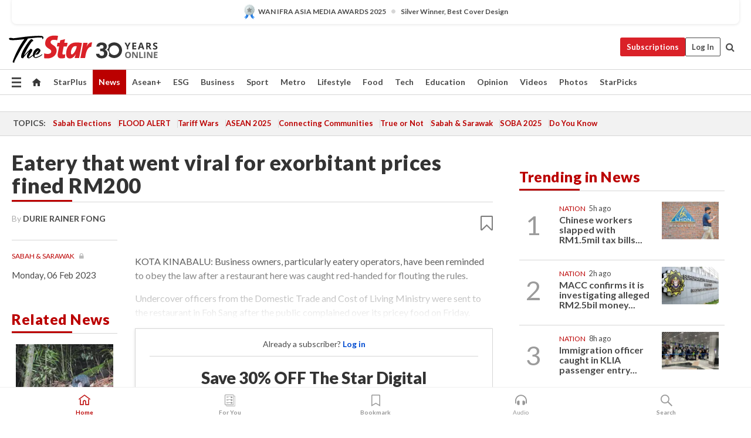

--- FILE ---
content_type: text/html; charset=UTF-8
request_url: https://www.thestar.com.my/news/nation/2023/02/06/eatery-that-went-viral-for-exorbitant-prices-fined-rm200
body_size: 70413
content:
<!--default_base.blade.php-->
<!DOCTYPE html>
<html lang="en">
<head>
    	<title>Eatery that went viral for exorbitant prices fined RM200 | The Star</title>
    <link rel="icon" type="image/png" href="https://cdn.thestar.com.my/Themes/img/favicon.ico" />
    

    <!--START: common.blade.php-->
<meta http-equiv="Content-Type" content="text/html;charset=utf-8"/>
<meta name="ROBOTS" content="index,follow,max-image-preview:large"/>
<meta name="viewport" content="width=device-width, initial-scale=1, minimum-scale=1" />
<meta name="at:customer_id" content="">
<meta name="at:subscription_status" content="Inactive">
<!--END: common.blade.php-->
    
                <!--StandardLayout.additionalGlobalHeadHTML-->


<script type="application/ld+json">
{
"@context": "http://schema.org",
"@type": "NewsArticle",
"headline": "Eatery that went viral for exorbitant prices fined RM200",
"articleSection": "News",
"creator": ["DURIE RAINER FONG"],
"thumbnailUrl": "https://apicms.thestar.com.my/uploads/images/2023/02/06/1929612.jpeg",
"dateCreated": "2023-02-05T16:00:00.000Z", 
"url": "https://www.thestar.com.my/news/nation/2023/02/06/eatery-that-went-viral-for-exorbitant-prices-fined-rm200",
"keywords":["\/News\/Nation" , "Sabah & Sarawak", "eatery operators", "flouting the rules", ""],
"author": {"@type":"Person","name":"DURIE RAINER FONG","url":"https:\/\/www.thestar.com.my\/authors?q=DURIE+RAINER+FONG"},
"image": "https://apicms.thestar.com.my/uploads/images/2023/02/06/1929612.jpeg",
"datePublished": "2023-02-05T16:00:00.000Z", 
"dateModified": "2023-02-06T03:09:58.000Z"  
}
</script>
<!--START: article.blade.php test-->

    <!-- Android native install app--> 
    <script>     
        if ('serviceWorker' in navigator) { 
          window.addEventListener('load', function() {
            navigator.serviceWorker.register('/theme_metro/js/sw.js').then(function(registration) {
              // Registration was successful
              console.log('ServiceWorker registration successful with scope: ', registration.scope);
            }, function(err) {
              // registration failed :(
              console.log('ServiceWorker registration failed: ', err);
            });
          });
        }
    </script>
    
    <link rel="manifest" href="/theme_metro/js/manifest.json">
	
	<meta property="fb:app_id" content="121120175250633" />
	<meta property="og:url" content="https://www.thestar.com.my/news/nation/2023/02/06/eatery-that-went-viral-for-exorbitant-prices-fined-rm200" />
	<meta property="og:title" content="Eatery that went viral for exorbitant prices fined RM200" />
	<meta property="og:description" content="KOTA KINABALU: Business owners, particularly eatery operators, have been reminded to obey the law after a restaurant here was caught red-handed for flouting the rules." />
	<meta property="og:type" content="article" />
	<meta property="og:locale" content="en_GB" />
	<meta property="og:site_name" content="The Star" />
	<meta property="og:image:width" content="600" />
	<meta property="og:image:height" content="315" />
	<meta property="og:image" content="https://apicms.thestar.com.my/uploads/images/2023/02/06/1929612.jpeg" />
     
    <div class="stickyy">
    <div id="installContainer" style="display:none" class="installApp">  
        <button id="btnClose" type="button"> &times; </button> 
        <div id="imgBox"> 
            <img src="/theme_metro/images/TSOL640x100.png" alt="The Star" onclick="false">   
        </div>
        <button id="btnAdd" type="button"> View </button>   
    </div> 
    </div>
    <style>       
        
        div.stickyy {     
            background-color: white;  
            position: sticky !important; 
            z-index: 200 !important; 
        }   
        
/*        @media  only screen and (max-width: 767px){  
            a.navbar-brand.brand-mobile {
                padding-top: 3px !important;
                margin-top: 12px !important;
            }
        }    */
            
        #installContainer {    
            background-color: white;   
            position: initial;
            display: inline-block;    
        }    
        
        #imgBox {  
            margin-left: 30px;  
        } 
        
        #btnAdd {  
            border: 1px solid #d6d6d6; 
            padding: 1px 8px;
            text-align: center;
            text-decoration: none;  
            position:absolute; 
            border-radius: 3px; 
            right:10%;
            top:30%;
        } 

        #btnClose {
            position:absolute; 
            background:none;
            border:none;
            margin:0;
            padding:0; 
            left: 3%;
            top: 10%;
            font-size: 32px;
        }
         
    </style>    

    <script>     
        
        if (navigator.userAgent.match(/Android/i)) {  
            
            let deferredPrompt;
            
            window.addEventListener('beforeinstallprompt', (e) => {  
              e.preventDefault(); 
              deferredPrompt = e;   
              //btnAdd.style.display = 'block';  
              document.getElementById("installContainer").classList.remove("installApp");  
              document.getElementById("installContainer").classList.add("showInstall");
              document.getElementById("installContainer").style.display = "inline";   
              jQuery('div.stickyy').attr("style", "top: 0 !important; padding-bottom: 3px !important;");
              jQuery('#navbar-main.affix').attr("style", "top: 55px !important;"); 
              
              var position = jQuery(window).scrollTop(); 
              jQuery(window).scroll(function() {
                  var scroll = jQuery(window).scrollTop();
                  if(jQuery('#installContainer').hasClass('showInstall')){
                        if(scroll > position) {
                             //when scrolling down
                             if(jQuery('#navbar-main').hasClass('affix')){ 
                                 jQuery('div.stickyy').attr("style", "top: 0 !important; padding-bottom: 3px !important;");   
                                 jQuery('#navbar-main.affix').attr("style", "top: 55px !important;"); 
                             }
                         }
                         else {
                             if(jQuery('#navbar-main').hasClass('affix-top')){ 
                                 jQuery('div.stickyy').removeAttr("style", "top: 0 !important;");   
                                 jQuery('#navbar-main').removeAttr("style", "top: 55px !important;"); 
                             }
                         }
                       position = scroll;
                  }
              });
              
            });  
               
            btnAdd.addEventListener('click', (e) => {     
              deferredPrompt.prompt();  
              deferredPrompt.userChoice
                .then((choiceResult) => {
                  if (choiceResult.outcome === 'accepted') {
                    console.log('User accepted the A2HS prompt');
                  } else { 
                    console.log('User dismissed the A2HS prompt');
                  }  
                  deferredPrompt = null;
                });  
                
            }); 
            
            btnClose.addEventListener('click', function(){     
               document.getElementById('installContainer').style.display = 'none';
               document.getElementById("installContainer").classList.remove("showInstall");
               jQuery('#installContainer').addClass('installApp');  
            });    
            
        }
         
    </script>



<meta name="description" content="KOTA KINABALU: Business owners, particularly eatery operators, have been reminded to obey the law after a restaurant here was caught red-handed for flouting the rules." />
<meta name="keywords" content="Sabah &amp; Sarawak,eatery operators,flouting the rules," />
<meta name="cXenseParse:smg-keywords" content="Sabah &amp; Sarawak" />
<meta name="cXenseParse:smg-keywords" content="eatery operators" />
<meta name="cXenseParse:smg-keywords" content="flouting the rules" />
<meta name="cXenseParse:smg-keywords" content="" />
<meta name="cXenseParse:smg-brandsafety" content=""/>
<meta name="pageType" content="article" />
<meta name="url" content="https://www.thestar.com.my/news/nation/2023/02/06/eatery-that-went-viral-for-exorbitant-prices-fined-rm200" />
<meta name="datePublished" content="2023-02-06 00:00:00" />
<meta name="dateModified" content="2023-02-06 11:09:58" />
<meta name="author" content="" />
<meta name="inLanguage" content="en" />
<meta name="cxenseRandom" content="mkl66gnlq84lfafhh6xz" />
<meta name="page_type" content="Article"/>
<meta name="content_type" content="Article" />
<meta name="content_id" content="1007130" />
<meta name="content_title" content="Eatery that went viral for exorbitant prices fined RM200" />
<meta name="content_category" content="News/Nation" />
<meta name="content_category_alt" content="AseanPlus/Aseanplus News" />
<meta name="cXenseParse:taxonomy" content="news/nation" />
<meta name="cXenseParse:taxonomy" content="aseanplus/aseanplus-news" />
<meta name="content_author" content="NA" />
<meta name="content_sp" content="NA" />
<meta name="content_byline" content="By DURIE RAINER FONGnewsdesk@thestar.com.my" />
<meta name="content_agency" content="NA" />
<meta name="content_language" content="English" />
<meta name="content_date" content="2023-02-06" />
<meta name="content_tags" content="Sabah &amp; Sarawak,eatery operators,flouting the rules," />
<meta name="content_tier" content="Metered" />
<meta name="content_length" content="Short" />
<meta name="content_exclusive" content="false" />
<meta name="parsely-metadata" content="{&quot;guid&quot;: &quot;1007130&quot;, &quot;byline&quot;: &quot;By DURIE RAINER FONGnewsdesk@thestar.com.my&quot;, &quot;summary&quot;: &quot;KOTA KINABALU: Business owners, particularly eatery operators, have been reminded to obey the law after a restaurant here was caught red-handed for flouting the rules.&quot;, &quot;image_url&quot; :&quot;https://apicms.thestar.com.my/uploads/images/2023/02/06/1929612.jpeg&quot;,&quot;contain_video&quot;: false,&quot;is_premium&quot;: false,&quot;is_print&quot;: true,&quot;access_type&quot;: &quot;metered&quot; ,&quot;kicker_name&quot;: &quot;Sabah &amp; Sarawak&quot;,&quot;kicker_url&quot;: &quot;/tag/Sabah+&amp;+Sarawak&quot; } " />
<meta name="thumbnailUrl" content="https://apicms.thestar.com.my/uploads/images/2023/02/06/1929612.jpeg" />
<meta property="cXenseParse:author" content="By DURIE RAINER FONGnewsdesk@thestar.com.my" />
<meta name="cXenseParse:pageclass" content="article" />
<meta name="cXenseParse:smg-accesstype" content="metered" />
<meta name="cXenseParse:recs:publishtime" content="2023-02-06T00:00:00+0800" />
<meta property="article:modified_time" content="2023-02-06T11:09:58+0800" />
<meta name="cXenseParse:articleid" content="1007130" />
<meta name="cXenseParse:smg-contenttype" content="Article" />
 
<meta name="cXenseParse:kicker_name" content="Sabah &amp; Sarawak" />
<meta name="cXenseParse:kicker_url" content="/tag/Sabah+&amp;+Sarawak" />
<meta name="cXenseParse:is_print" content="true" />
<meta name="cXenseParse:is_exclusive" content="false" />
<meta property="article:published_time" content="2023-02-06T00:00:00.000Z" />
<meta property="article:modified_time" content="2023-02-06T11:09:58.000Z"/>
<meta property="article:author" content="" />
<meta property="article:section" content="News" />
<meta name="twitter:card" content="summary_large_image" />
<meta name="twitter:title" content="Eatery that went viral for exorbitant prices fined RM200" />
<meta name="twitter:description" content="KOTA KINABALU: Business owners, particularly eatery operators, have been reminded to obey the law after a restaurant here was caught red-handed for flouting the rules." />
<meta name="twitter:image" content="https://apicms.thestar.com.my/uploads/images/2023/02/06/1929612.jpeg" />
<meta itemprop="identifier" content="3513274" />
<meta itemprop="headline" content="Eatery that went viral for exorbitant prices fined RM200" />
<meta itemprop="pageType" content="article" />
<meta itemprop="articleSection" content="News" />
<meta itemprop="datePublished" content="2023-02-06 00:00:00" />
<meta itemprop="dateModified" content="2023-02-06 11:09:58" />
<meta itemprop="image" content="https://apicms.thestar.com.my/uploads/images/2023/02/06/1929612.jpeg" />
<meta name="article_section_name" content="News" />
<meta name="content_sentiment" content="Negative" />
<meta name="content_sentiment_magnitude" content="Medium" />
<meta name="cXenseParse:smg-gsentiment" content="Negative" />
<meta name="cXenseParse:smg-gsentiment-magnitude" content="Medium" />
<meta name="content_classification_main" content="/Food &amp; Drink" />
<meta name="content_classification_main_alt" content="/Food &amp; Drink" />
<meta name="content_classification" content="/Food &amp; Drink/Restaurants" />
<meta name="content_classification_alt" content="/Food &amp; Drink/Restaurants" />
<meta name="cXenseParse:smg-main-gclassification" content="/Food &amp; Drink"  /> 
<meta name="cXenseParse:smg-gclassification" content="/Food &amp; Drink/Restaurants"  />
<meta name="content_keyword_suggestion" content="NA" />
<link href="https://www.thestar.com.my/news/nation/2023/02/06/eatery-that-went-viral-for-exorbitant-prices-fined-rm200" rel="canonical" >


    <input type="hidden" value="zpUCnlfMoMTRuuXU0BZ/3B1i1fRWYPFoa0xiEPiLwRXHx0V1anYHN1CwGMJTWuZCNgmFLMGWMZJxHH9ysR5l6g+UB5mzcup9XIm676YSbyoUe7Mj5H7c4kI4UQl98TLt8KkUtL6Akra2LRAjRPkHCw==" id="hecs">
<!--END: article.blade.php-->            
    <!-- CSRF Token -->
    <meta name="csrf-token" content="JMeqk3Vlru3SLiTpzZUmQ70pIb98e5PZ2TZ75ga4">
    <!-- Global Header scripts -->    
     
            
    <!-- Start Header Script -->
<!-- Anti-flicker snippet (recommended) 
<style>.async-hide { opacity: 0 !important} </style>
<script>(function(a,s,y,n,c,h,i,d,e){s.className+=' '+y;h.start=1*new Date;
h.end=i=function(){s.className=s.className.replace(RegExp(' ?'+y),'')};
(a[n]=a[n]||[]).hide=h;setTimeout(function(){i();h.end=null},c);h.timeout=c;
})(window,document.documentElement,'async-hide','dataLayer',4000,
{'GTM-PVM4TH':true});</script> -->
<meta name="apple-itunes-app" content="app-id=428184176">
<link rel="stylesheet" type="text/css" href="https://cdn.thestar.com.my/Themes/css/bootstrap.min.css" />
<link rel="stylesheet" type="text/css" href="https://fonts.googleapis.com/css?family=Lato:300,300i,400,400i,700,700i,900,900i&display=swap" />
<link href="https://fonts.googleapis.com/icon?family=Material+Icons+Round" rel="stylesheet">
<link href="https://fonts.googleapis.com/icon?family=Material+Icons" rel="stylesheet">
<link rel="stylesheet" type="text/css" href="https://cdn.thestar.com.my/Themes/css/tsol2019_pw.min.css?v=20251201" />
<link rel="stylesheet" type="text/css" href="https://cdn.thestar.com.my/Themes/css/story2017.min.css?v=20250324" />
<link rel="stylesheet" type="text/css" href="https://cdn.thestar.com.my/Themes/css/info.min.css" />
<link rel="stylesheet" type="text/css" href="https://cdn.thestar.com.my/Themes/css/bookmark.min.css?v=20201123" />
<link rel="stylesheet" type="text/css" href="https://cdn.thestar.com.my/Themes/css/main.css?v=202501014" />
<link rel="stylesheet" type="text/css" href="https://cdn.thestar.com.my/Themes/css/promo.min.css">
<link rel="stylesheet" type="text/css" media="only screen and (max-width:767px)" href="https://cdn.thestar.com.my/Themes/css/responsive.min.css">
<link rel="stylesheet" type="text/css" href="https://cdn.thestar.com.my/Themes/css/stock.search.min.css" />
<link rel="stylesheet" type="text/css" href="https://cdn.thestar.com.my/Themes/css/font-awesome.min.css" />
<link rel="stylesheet" type="text/css" href="https://cdn.thestar.com.my/GlobalBar/css/global-bar.min.css"/>
<link rel="stylesheet" type="text/css" href="https://cdn.thestar.com.my/Components/Audio/audio.min.css">
<link rel="stylesheet" type="text/css" href="https://cdn.thestar.com.my/Themes/css/owl.carousel.min.css"/>
<link rel="stylesheet" type="text/css" href="https://cdn.thestar.com.my/Themes/css/style.min.css?v=202512031"/>
<link rel="stylesheet" type="text/css" href="https://cdn.thestar.com.my/Themes/css/header-menu.min.css?v=20250428"/>
<link rel="stylesheet" type="text/css" href="https://cdn.thestar.com.my/Themes/css/30-year-anniversary.min.css?v=20250626"/>

<!-- hide globalbar for tablet -->
<style>@media screen and (min-width: 768px) and (max-width: 1024px){
#thestar-global-bar { display: none; }
body { padding-top: 0 !important; }
#navbar-main.affix { top: 0 !important; }
}</style>
<style>
.sassize{--breakpoint:desktop}@media all and (max-width:991px){.sassize{--breakpoint:tablet}}@media all and (max-width:767px){.sassize{--breakpoint:mobile}}
img[src$="default.gif"] { display: none;}
img[src^="https://content.thestar.com.my/smg/settag/name=lotame/tags="] {display:none;}
.masthead {
  background: url(https://cdn.thestar.com.my/Widgets/Masthead/2025/Christmas.png) no-repeat -5px -3px transparent;
}
.masthead-2 {
    position: absolute;
    width: 250px;
    left: 41%;
    right: 41%;
    top: 12px;
}
.anniv-special{
	display:none;
}
@media only screen and (max-width: 991px) {	
    /*50 years special*/
    .anniv-special{
	display:block;
	margin:0 auto;
	text-align:center;
    }
   .anniv-special img{
        height: auto;
        width: 200px;
        margin-top: 12px;
        margin-bottom: 12px;
    }
}
</style>
<!--<script type="text/javascript" async src="https://experience-ap.piano.io/xbuilder/experience/load?aid=Gr82HQx5pj"></script>-->
<script src="//ajax.googleapis.com/ajax/libs/jquery/3.6.0/jquery.min.js"></script>
<!-- HTML5 Shim and Respond.js IE8 support of HTML5 elements and media queries -->
<!-- WARNING: Respond.js doesn't work if you view the page via file:// -->
<!--[if lt IE 9]>
<script src="https://oss.maxcdn.com/libs/html5shiv/3.7.0/html5shiv.js"></script>
<script src="https://oss.maxcdn.com/libs/respond.js/1.4.2/respond.min.js"></script>
<![endif]-->
<script src="https://cdnjs.cloudflare.com/ajax/libs/URI.js/1.18.10/URI.min.js"></script>
<script src="https://cdnjs.cloudflare.com/ajax/libs/moment.js/2.18.1/moment.min.js"></script>
<script src="https://cdnjs.cloudflare.com/ajax/libs/postscribe/2.0.8/postscribe.min.js"></script>
<script src="https://cdn.thestar.com.my/Themes/js/js.cookie.min.js"></script>
<script src="https://cdn.thestar.com.my/Themes/js/jquery.dotdotdot.min.js"></script>
<script src="https://cdn.jsdelivr.net/npm/vue@2.5.12/dist/vue.min.js"></script>
<script src="https://cdnjs.cloudflare.com/ajax/libs/axios/0.19.0/axios.min.js"></script>
<script src="https://cdn.thestar.com.my/Themes/js/Main.min.js"></script>
<script src="https://cdn.thestar.com.my/Themes/js/widget_mixin.min.js"></script>
<script>var my_jquery = jQuery;</script>
<script>jQuery = my_jquery;</script>
<script src="https://cdn.thestar.com.my/Themes/js/slick.min.js" ></script>
<script type="text/javascript" src="https://cdn.thestar.com.my/Themes/js/jquery.unveil.min.js" defer></script>
<script>

			
var KICKER_FREE_MARKUP='<span class="labels labels--free" data-toggle="tooltip" title="" data-original-title="This is a Free article"><i class="fa fa-unlock"></i></span>'
var KICKER_PREMIUM_MARKUP='<span class="biz-icon" data-toggle="tooltip" title="" id="sbp-tip" data-original-title="Premium">Premium</span>';
var KICKER_LOCK_MARKUP='<span class="biz-icon" data-toggle="tooltip" title="" id="sbp-tip" data-original-title="To unlock the article, click on the headline and log in with your StarBiz Premium account or select a membership to join." aria-describedby="tooltip489695">StarBiz Premium</span>';
var KICKER_UNLOCK_MARKUP='<span class="biz-icon"><i class="fa fa-unlock"></i></span>';
var KICKER_LOCK_MARKUP_V2='<span class="labels labels--gray" data-toggle="tooltip" title="" data-original-title="This is a locked article"><i class="fa fa-lock"></i></span>';
</script>
<!-- Cx FB user linking script begin -->
<script type="text/javascript">
  
    function checkFBLogin() {
     if (window.FB && typeof FB.getLoginStatus === 'function') {
 
        FB.getLoginStatus(function(response) {
          if (response.status === 'connected') {
            // Read the FaceBook user ID
            var fbUserId = response.authResponse.userID;
            
          } else {
            setTimeout(checkFBLogin, 1000);
          }
        });
 
      } else {
        setTimeout(checkFBLogin, 1000);
      }
    }
    checkFBLogin();
</script>
<!-- Cx FB user linking script end -->
<script src="https://cdn.thestar.com.my/Themes/js/owl.carousel.min.js"></script>
<script src="https://cdn.thestar.com.my/Themes/js/parsely-onload.min.js"></script>
<script src="https://cdn.thestar.com.my/Themes/js/mediatag.min.js"></script>
<script src="https://cdn.thestar.com.my/Themes/js/mediatagv3.js"></script>
<script src="https://cdn.thestar.com.my/Themes/js/mediahelper.min.js?v=2021002"></script>
<link rel="apple-touch-icon" sizes="57x57" href="https://cdn.thestar.com.my/Themes/img/touch-icon-precomposed.png">
<link rel="apple-touch-icon" sizes="114x114" href="https://cdn.thestar.com.my/Themes/img/touch-icon-iphone.png">
<link rel="apple-touch-icon" sizes="120x120" href="https://cdn.thestar.com.my/Themes/img/touch-icon-120x120.png">
<link rel="apple-touch-icon" sizes="152x152" href="https://cdn.thestar.com.my/Themes/img/touch-icon-ipad.png">
<link rel="apple-touch-icon" sizes="167x167" href="https://cdn.thestar.com.my/Themes/img/touch-icon-iphone-retina.png">
<link rel="apple-touch-icon" sizes="180x180" href="https://cdn.thestar.com.my/Themes/img/touch-icon-ipad-retina.png">
<link rel="apple-touch-icon" sizes="192x192" href="https://cdn.thestar.com.my/Themes/img/touch-icon-192x192.png">
<link rel="stylesheet" type="text/css" href="https://cdn.thestar.com.my/Themes/css/widgettop.min.css" />
<script src="https://cdn.thestar.com.my/Themes/js/widgettop.min.js"></script>
<!--<script type="text/javascript" src="//s7.addthis.com/js/300/addthis_widget.js#pubid=ra-5dfaeb0face4ad17"></script>-->

<!-- Start Deco masthead -->
<script type="text/javascript">
jQuery(document).ready(function(){
var checkDeco = new Date();
var decoStart = new Date("December 8, 2025 00:00:00");
var decoEnd = new Date("December 31, 2025 23:59:59");
if (checkDeco.getTime() > decoStart.getTime() && checkDeco.getTime() < decoEnd.getTime()){
//This is for regular festival masthead
$("#page-header > div >div").attr("class", "container masthead");

}
});
</script>
<!-- End Deco masthead -->
<script>var rmad = false;</script>

<!-- Sharethis-->
<script type='text/javascript' src='https://platform-api.sharethis.com/js/sharethis.js#property=6475dc6e8b790100199499d6&product=sop' async='async'></script>
<link rel="stylesheet" type="text/css" href="https://cdn.thestar.com.my/Themes/css/sharethis.min.css" />

<link rel="stylesheet" type="text/css" href="https://cdn.thestar.com.my/Themes/css/mustwatch.css" />

<!-- Clarity 20241121-->
<script type="text/javascript">
    (function(c,l,a,r,i,t,y){
        c[a]=c[a]||function(){(c[a].q=c[a].q||[]).push(arguments)};
        t=l.createElement(r);t.async=1;t.src="https://www.clarity.ms/tag/"+i;
        y=l.getElementsByTagName(r)[0];y.parentNode.insertBefore(t,y);
    })(window, document, "clarity", "script", "o0x36t4cob");
</script>

<!-- End Header Script -->            <!-- theme includes js_extra.blade.php -->
<script type="text/javascript">
var viewid = Math.round(Math.random() * 100000000000);
function sasiajserver(size,position){
var SAS = JSON.parse(jQuery('meta[name=SAS]').attr("content"));
var rdm2 = Math.round(Math.random() * 100000000000);
return "https://content.thestar.com.my/smg/jserver/viewid=" + viewid +
    "/random=" + rdm2 +
    "/network=SMG/site=TSOL" +
    "/area=" + SAS.area + 
    "/pagetype=" + SAS.pagetype + 
    "/platform=" + sascalcsize() + 
    "/size=" + size +
    "/position=" + position;
}
function sascalcsize(){var b=window.getComputedStyle(document.querySelector(".sassize"));var a=b.getPropertyValue("--breakpoint");return a};
</script>
<!-- Admiral --> 
<script>
             if (typeof pageType !== "undefined")
         {
         if(pageType == "article"){
                var daxsubscriber = false;
          }
       }
        
</script>
<!-- End Admiral -->
<script>
// show or hide login button
var rmad = false;
var isLogin = false;

tkValid = 0;
// 3 = active , subscriber, has ads free
if (tkValid > 0) {
    isLogin = true;
} 
if (tkValid == "3") {
    rmad = true;
}

jQuery(document).ready(function() {
if (tkValid > 0) {
    jQuery('.btn_login').hide();
    jQuery('.login_menu').show();
    jQuery('.m-login-menu').show();
    jQuery('.m-login-button').attr("style", "display: none !important"); // Override css
} else {
    jQuery('.btn_login').show();
    jQuery('.login_menu').hide();
    jQuery('.m-login-button').show();
    jQuery('.m-login-menu').hide();
}
});
</script>
<!-- PPID --> 
<script type="text/javascript">  
    // client id value will be = encrypted(userid)
    // else client id = encrypted GA ID
    var client_id = "cd91e4b8cc71fc46c35e4608358cc1df5faf72f4";
    var re = new RegExp("^([0-9a-zA-Z]{32,150})$|^([0-9a-fA-F]{8}-[0-9a-fA-F]{4}-[0-9a-fA-F]{4}-[0-9a-fA-F]{4}-[0-9a-fA-F]{12})$");
    var userID = "UA-167768859-1" ;
	
			client_id = "cd91e4b8cc71fc46c35e4608358cc1df5faf72f4";
	
    console.log('client_id: '+client_id);
</script>
<!-- End PPID -->

<!-- CDP Web Insight script -->
<script type = "text/javascript" >
   var _portalId = "564891087";
   var _propId = "564997745";

   var _ATM_TRACKING_ASSOCIATE_UTM = 0 ;
   var _CDP_GA_ACCOUNT_TRACKING_ID = "UA-828580-1";

   var _cdp365Analytics = {
      default_event: 0,
      first_party_domain: ".thestar.com.my",
      dims: {
         users: {
            origin_source: "The Star Online"
         }
      }
   };
(function() {
    var w = window;
    if (w.web_event) return;
    var a = window.web_event = function() {
        a.queue.push(arguments);
    }
    a.propId = _propId;
    a.track = a;
    a.queue = [];
    var e = document.createElement("script");
    e.type = "text/javascript", e.async = !0, e.src = "//st-a.cdp.asia/insight.js";
    var t = document.getElementsByTagName("script")[0];
    t.parentNode.insertBefore(e, t)
})(); </script>
<!-- End of CDP Web Insight script -->

<!-- Chartbeat --> 
<script async src="//static.chartbeat.com/js/chartbeat_mab.js"></script>
<script>
    var chbpage_type = jQuery('meta[name=page_type]').attr("content");
    var chbcontentauthor = jQuery('meta[name=content_byline]').attr("content");
    var contentcat = jQuery('meta[name=content_category]').attr("content");
    var contentaltcat = jQuery('meta[name=content_category_alt]').attr("content");
    var chbpagecat = jQuery('meta[name=page_category]').attr("content");
	var chburl = jQuery("meta[property='og:url']").attr("content");
    var chbaltcats;
    var chballcats = '';
    var chbuser_status = 'anon';

    if (typeof chbpage_type !== "undefined") {

    if (chbpage_type.toLowerCase() == "article" || chbpage_type.toLowerCase() == "category" || chbpage_type.toLowerCase() == "photo listing" ||  chbpage_type.toLowerCase() == "photo gallery") {

        if (typeof chbcontentauthor !== "undefined") {
            if (chbcontentauthor === 'NA') {
                chbcontentauthor = '';
            }
            //else if (chbcontentauthor.indexOf('By') > -1) {
            //chbcontentauthor = chbcontentauthor.replace('By', '');
            //chbcontentauthor = chbcontentauthor.trim();
            //}
            //else if (chbcontentauthor.indexOf('by') > -1) {
            //chbcontentauthor = chbcontentauthor.replace('by', '');
            //chbcontentauthor = chbcontentauthor.trim();
            //}
        } else {
            chbcontentauthor = '';
        }

        if (typeof chbpagecat !== "undefined") {            
            if (chbpagecat === 'NA') {
                chbpagecat = '';
            }

            if (chbpagecat.toLowerCase() === 'starpicks') {
                chbpagecat = 'StarPicks';
            }

            if (chbpagecat.toLowerCase() === 'starplus') {
                chbpagecat = 'StarPlus';
            }

            if (chbpagecat.toLowerCase() === 'aseanplus') {
                chbpagecat = 'AseanPlus';
            }
			
        } else {
            chbpagecat = '';
        }

        if (typeof contentcat !== "undefined") {
            contentcat = cleanContentCategories(contentcat);
            contentcat = contentcat.split('/').join(','); 
        }else{
            contentcat = '';
        }
        if (typeof contentaltcat !== "undefined") {
            contentaltcat = cleanContentCategories(contentaltcat);
            contentaltcat = contentaltcat.split('/').join(','); 
        }else{
            contentaltcat = '';
        }

        if (chbpage_type.toLowerCase() == "category") {
            chballcats = chbpagecat;
        } else if (chbpage_type.toLowerCase() == "photo listing" || chbpage_type.toLowerCase() == "photo gallery") {
            chballcats = 'Photos';
        } else {
            if (contentaltcat !== '') {
                chballcats = contentcat + ',' + contentaltcat; 
            } else {
                chballcats = contentcat;
            }
            
            var customname = ""; 
            var columnName = ""; 
            if( columnName != '' ){
                if( chballcats.toLowerCase().includes("lifestyle,viewpoints"))
                    chballcats = chballcats.replace(/lifestyle,viewpoints/gi, "Lifestyle,Viewpoints," + columnName);
                else if (chballcats.toLowerCase().includes("opinion,columnists"))
                    chballcats = chballcats.replace(/opinion,columnists/gi, "Opinion,Columnists," + columnName);
                else if (chballcats.toLowerCase().includes("sport,say what"))
                    chballcats = chballcats.replace(/sport,say what/gi, "Sport,Say What," + columnName);
                else if (chballcats.toLowerCase().includes("business,insight"))
                    chballcats = chballcats.replace(/business,insight/gi, "Business,Insight," + columnName);
                else if (chballcats.toLowerCase().includes("food,food for thought"))    
                    chballcats = chballcats.replace(/food,food for thought/gi, "Food,Food For Thought," + columnName);
                else if (chballcats.toLowerCase().includes("metro,views"))    
                    chballcats = chballcats.replace(/metro,views/gi, "Metro,Views," + columnName);
                else if (chballcats.toLowerCase().includes("tech,tech thoughts"))    
                    chballcats = chballcats.replace(/tech,tech thoughts/gi, "Tech,Tech Thoughts," + columnName);
            }
        }
    } else if (chbpage_type.toLowerCase() == "subcategory") {
        var pageCat = jQuery('meta[name=page_category]').attr("content");
		var customname = ""; 

                    chballcats = pageCat.split('/').join(',').replace("And", "&").replace("#", "");
                    chbcontentauthor = '';
			
    } else if (chbpage_type.toLowerCase() == "tag") {
        var pageCat = jQuery('meta[name=page_tag]').attr("content");
        chballcats = pageCat;
        chbcontentauthor = '';
    } else {
        chbcontentauthor = '';
        chballcats = '';
    }
} else {
    chbcontentauthor = '';
    chballcats = '';
}
	 
	if (chbcontentauthor != '')
    {
        chbcontentauthor = chbcontentauthor.replace(/\b and \b/i, ",");
        chbcontentauthor = chbcontentauthor.replace(/[^@\s]*@[^@\s]*\.[^@\s]*/, "");
        chbcontentauthor = chbcontentauthor.replace(/([^\v]+) \bBy\b | *\bBy\b/i, "");
		chbcontentauthor = chbcontentauthor.replace(/\s*,\s*/g, ",");
        chbcontentauthor = chbcontentauthor.trim();
    }

    chballcats = cleanContentCategories(chballcats);
	
     
        if (isLogin==true) {
            chbuser_status = 'lgdin';
        }else{
            chbuser_status = 'anon';
        } 
    
    function cleanContentCategories(content){
        //all page_types
        content = content.replace(/starpicks/gi, 'StarPicks');
        content = content.replace(/starplus/gi, 'StarPlus');
        content = content.replace(/aseanplus/gi, 'AseanPlus');
        content = content.replace(/&#039;/gi, "'");
        //article page_types
        content = content.replace(/lifestyle\/entertainment/gi, 'Lifestyle,Entertainment & Style,Entertainment');
        content = content.replace(/lifestyle\/style/gi,         'Lifestyle,Entertainment & Style,Style');
        content = content.replace(/lifestyle\/people/gi,        'Lifestyle,People & Living,People');
        content = content.replace(/lifestyle\/living/gi,        'Lifestyle,People & Living,Living');
        content = content.replace(/lifestyle\/travel/gi,        'Lifestyle,Travel & Culture,Travel');
        content = content.replace(/lifestyle\/culture/gi,       'Lifestyle,Travel & Culture,Culture');
        content = content.replace(/lifestyle\/health/gi,        'Lifestyle,Health & Family,Health');
        content = content.replace(/lifestyle\/family/gi,        'Lifestyle,Health & Family,Family');
        content = content.replace(/sport\/others/gi, 'Sport/Other Sports');
        //subcategory page_types
        if(!content.includes('Other Sports')){
            content = content.replace(/Other Sport/gi, 'Other Sports');
        }

        var result = content;
        result = removeLastChar(result, ',');
        return result;
    }

    function removeLastChar(str,charStr){
        var lastChar = str[str.length -1];
        if(lastChar == charStr){
            str = str.slice(0, -1);
        }
        return str;
    }
	 
	 (function() {
                /** CONFIGURATION START **/
                var _sf_async_config = window._sf_async_config = (window._sf_async_config || {});
                _sf_async_config.uid = 66903;
                _sf_async_config.domain = 'thestar.com.my';
                _sf_async_config.flickerControl = false;
                /*_sf_async_config.useCanonical = true;
                _sf_async_config.useCanonicalDomain = true;*/
				_sf_async_config.path = chburl;
                _sf_async_config.sections = chballcats;
                _sf_async_config.authors = chbcontentauthor;
				_sf_async_config.articleBlockSelector = 'div.in-sec-story,div.focus-story,div.list-listing';

                var _cbq = window._cbq = (window._cbq || []);
                _cbq.push(['_acct', chbuser_status]);

                /** CONFIGURATION END **/
                function loadChartbeat() {
                    var e = document.createElement('script');
                    var n = document.getElementsByTagName('script')[0];
                    e.type = 'text/javascript';
                    e.async = true;
                    e.src = '//static.chartbeat.com/js/chartbeat.js';
                    n.parentNode.insertBefore(e, n);
                }
                loadChartbeat();
        })();
</script>
<!-- End Chartbeat -->        <!-- resources common css_includes.blade.php -->        
    <!-- theme includes css_includes.blade.php -->            <!-- Widget CSS links -->
        <link type="text/css" rel="stylesheet" href="/theme_metro/widgets/article-details/article-details.css"/>
        <!-- Page Header scripts -->
<link href="https://cdn.thestar.com.my/Themes/css/print_v2.css" rel="stylesheet" type="text/css">
<!--<script async src="https://securepubads.g.doubleclick.net/tag/js/gpt.js"></script>
<script async src='//cdn.thestar.com.my/Themes/js/prebid.js'></script>-->
<script async src="https://platform.twitter.com/widgets.js" charset="utf-8"></script>
<script>
if (!rmad) {
  var sectionName = $('meta[name=article_section_name]').attr("content");
  document.write('<scr');
  document.write('ipt src="https://cdn.thestar.com.my/Themes/js/gpt/' + sectionName + 'Story.js?v=20251016_1">');
  document.write("</scr");
  document.write("ipt>");
}

</script>
<script type="text/javascript" src="https://cdn.thestar.com.my/Themes/js/story.min.js?v=20250922" defer></script>
<script type="text/javascript" src="/theme_metro/js/trendingParsely.js"></script>

<!-- Start of Survicate (www.survicate.com) code -->
<script type="text/javascript">
  //(function (w) {
    //var s = document.createElement('script');
    //s.src = '//survey.survicate.com/workspaces/40636b6a623c41a574580c19efa630b6/web_surveys.js';
    //s.async = true;
    //var e = document.getElementsByTagName('script')[0];
    //e.parentNode.insertBefore(s, e);
  //})(window);
</script>
<!-- End of Survicate code -->
<style>.video-container{margin-top:10px;}</style>
<!--<script async src="https://cdn.thestar.com.my/Themes/js/uraapi.min.js"></script>-->

    <script>
        window.Laravel = {"csrfToken":"JMeqk3Vlru3SLiTpzZUmQ70pIb98e5PZ2TZ75ga4"}
        var IMAGE_URL = 'https://apicms.thestar.com.my/';
    </script> 
    
</head>

    <body>
        <div class='sassize'></div>
    <!-- Main THEME Content -->
    <!-- page content -->
        <div class="widgettop" id="widgettop" style="display:none;">        
    <div class="flex-container ">
        <div class="firinfo"></div>
        <div class="close">   
            <img id="closeButton" src="https://cdn.thestar.com.my/Themes/img/close.png">
        </div>
    </div>
</div>    <!-- HEADER OF THEME -->
<div id="award-container" class="container" style="display: none;"></div>
<script>
    // hide award container if on /awards page
    if (window.location.pathname === '/awards' || window.location.pathname === '/awards/') {
        document.getElementById('award-container').style.display = 'none';
    } else {
        fetch('https://cdn.thestar.com.my/Components/AwardHighlight/award-highlight.txt' + "?v=" + Date.now())
        .then(response => response.text())
        .then(html => {
            const awardContainer = document.getElementById('award-container');
            awardContainer.innerHTML = html;
            const scripts = awardContainer.getElementsByTagName('script');
            for (let script of scripts) {
            eval(script.innerHTML);
            }
            // Wait for async script to set image src, then wait for image to load
            const checkImage = () => {
                const img = awardContainer.querySelector('.award-icon');
                if (img && img.src && img.src !== window.location.href) {
                    if (img.complete) {
                        awardContainer.style.display = '';
                    } else {
                        img.onload = () => awardContainer.style.display = '';
                        img.onerror = () => awardContainer.style.display = 'none';
                    }
                } else {
                    setTimeout(checkImage, 50);
                }
            };
            checkImage();
        })
        .catch(error => console.error('Error loading award:', error));
    }
</script>

<!-- header_menu -->
<header id="page-header">
    <div class="branding">
        <div class="container">
            <a class="navbar-brand brand-prime" href="/"
               data-list-type="Header"
               data-content-type="Navigation"
               data-content-title="The Star Online"
               data-content-id="https://www.thestar.com.my">
			    <svg class="icon" width="256" height="50" role="img" aria-label="the star online">
                    <image xlink:href="https://cdn.thestar.com.my/Themes/img/logo-tsol-30yrs.svg" src="https://cdn.thestar.com.my/Themes/img/logo-tsol-30yrs.svg" width="256" height="50" border="0"></image>
                </svg>
                <!--<svg class="icon" width="150" height="50" role="img" aria-label="the star online">
                    <image xlink:href="https://cdn.thestar.com.my/Themes/img/logo-tsol-fullv3.svg" src="https://cdn.thestar.com.my/Themes/img/logo-tsol-logov3.png" width="150" height="50" border="0"></image>
                </svg>-->
            </a>
			<div id="iconDesktop" style="display: none"></div>
            <ul class="nav social-branding right">
<!--                <li>
                    <a href="https://newsstand.thestar.com.my/epaper/" target="_blank" class="epaper"
                       data-list-type="Header"
                       data-content-type="App Download"
                       data-content-title="ePaper"
                       data-content-id="https://newsstand.thestar.com.my/epaper/ ">
                        <i class="icon sprite-icon"></i> The Star ePaper
                    </a>
                </li>-->
                                <li class="dropdown dropdown--subscribe top-bar">
                    <a  class="btn--subscribe"
                        data-list-type="Header"
                        data-content-type="Navigation"
                        data-content-title="Subscription"
                        data-content-id="https://www.thestar.com.my/subscription" href="/subscription">Subscriptions</a>
                </li>
                                                 <li id="btn_login" class="btn-login">
                     <a class="login" href="https://sso.thestar.com.my/?lng=en&amp;channel=1&amp;ru=HNQ8Auw31qgZZU47ZjHUhHKJStkK3H51/pPcFdJ1gQ9cFgPiSalasDvF6DeumuZwrPFzdYjofJj9eX1n44olyqGHD3HJYujVJKnBGSMMB/xkSlRlmDGXtk1qvmg0A0VMhkdiatlmsQm/q0wDvR7AUNI8XNKMCcalKvr0XNfcJhbPDUzoYkPnPOLKhVsrTKAsVpvq/XyDHhVOlbmSK8qkjlRysXYepbloAZw9exEP5zPkQglpsKykdM0J+vWqtQoIxFOiYi5+ipvomJAG494hrX6n8VcexUjSvFeY+5SVjaM="
                        data-list-type="Header"
                        data-content-type="Outbound Referral"
                        data-content-title="Log In"
                        data-content-id="https://sso.thestar.com.my/?lng=en&amp;channel=1&amp;ru=HNQ8Auw31qgZZU47ZjHUhHKJStkK3H51/pPcFdJ1gQ9cFgPiSalasDvF6DeumuZwrPFzdYjofJj9eX1n44olyqGHD3HJYujVJKnBGSMMB/xkSlRlmDGXtk1qvmg0A0VMhkdiatlmsQm/q0wDvR7AUNI8XNKMCcalKvr0XNfcJhbPDUzoYkPnPOLKhVsrTKAsVpvq/XyDHhVOlbmSK8qkjlRysXYepbloAZw9exEP5zPkQglpsKykdM0J+vWqtQoIxFOiYi5+ipvomJAG494hrX6n8VcexUjSvFeY+5SVjaM=">
                        Log In
                     </a>
                 </li>
                                 <li id="login_menu" class="dropdown top-bar" style="display:none;">
                        <a id="hllogin" class="log-in-light"><i class="material-icons-round person">person</i></a>
                        <ul class="dropdown-menu log-in 123">
                                                    <li>
                                <a href="https://login.thestar.com.my/accountinfo/profile.aspx" target="_blank"
                                   data-list-type="Profile Management"
                                   data-content-type="Manage Profile"
                                   data-content-title="https://login.thestar.com.my/accountinfo/profile.aspx">Manage Profile
                                </a>
                            </li>
                            <li>
                                <a href="https://login.thestar.com.my/accountinfo/changepassword.aspx" target="_blank"
                                   data-list-type="Profile Management"
                                   data-content-type="Change Password"
                                   data-content-title="https://login.thestar.com.my/accountinfo/changepassword.aspx">Change Password
                                </a>
                            </li>
                            <li>
                                <a href="https://login.thestar.com.my/accountinfo/sessions.aspx" target="_blank"
                                   data-list-type="Profile Management"
                                   data-content-type="Manage Logins"
                                   data-content-title="https://login.thestar.com.my/accountinfo/sessions.aspx">Manage Logins
                                </a>
                            </li>
                            <li style="border-top:1px solid #d6d6d6">
                                <a href="https://login.thestar.com.my/accountinfo/subscriptioninfo.aspx" target="_blank"
                                   data-list-type="Profile Management"
                                   data-content-type="Manage Subscription"
                                   data-content-title="https://login.thestar.com.my/accountinfo/subscriptioninfo.aspx">Manage Subscription
                                </a>
                            </li>
                            <li>
                                <a href="https://login.thestar.com.my/accountinfo/transhistory.aspx" target="_blank"
                                   data-list-type="Profile Management"
                                   data-content-type="Transaction History"
                                   data-content-title="https://login.thestar.com.my/accountinfo/transhistory.aspx">Transaction History
                                </a>
                            </li>
                            <li>
                                <a href="https://login.thestar.com.my/accountinfo/billing.aspx" target="_blank"
                                   data-list-type="Profile Management"
                                   data-content-type="Manage Billing Info"
                                   data-content-title="https://login.thestar.com.my/accountinfo/billing.aspx">Manage Billing Info
                                </a>
                            </li>
                                                                                    <li style="border-top:1px solid #d6d6d6">
                                <a href="https://www.thestar.com.my/foryou/edit"
                                   data-list-type="Profile Management"
                                   data-content-type="Manage For You"
                                   data-content-title="https://www.thestar.com.my/foryou/edit">Manage For You
                                </a>
                            </li>
                            <li style="border-bottom:1px solid #d6d6d6">
                                <a href="https://www.thestar.com.my/saved-articles"
                                   data-list-type="Profile Management"
                                   data-content-type="Manage Bookmarks"
                                   data-content-title="https://www.thestar.com.my/saved-articles">Manage Bookmarks
                                </a>
                            </li>
                                                                                    <li>
                                <a href="https://www.thestar.com.my/subscribe"
                                   data-list-type="Profile Management"
                                   data-content-type="Package & Pricing"
                                   data-content-title="https://www.thestar.com.my/subscribe">Package & Pricing
                                </a>
                            </li>
                                                        <li>
                                <a href="https://www.thestar.com.my/faqs/"
                                   data-list-type="Profile Management"
                                   data-content-type="FAQs"
                                   data-content-title="https://www.thestar.com.my/faqs/">FAQs
                                </a>
                            </li>
                            <li class="log-out">
                                <a href="#" onclick="logout();"
                                   data-list-type="Profile Management"
                                   data-content-type="Log Out"
                                   data-content-title="https://www.thestar.com.my">Log Out
                                </a>
                            </li>
                        </ul>
                    </li>
                     <li class="hidden-xs hidden-sm">
                            <label for="queryly_toggle" style="cursor: pointer;">
							<div class="top-search">
                               <i class="fa fa-search"></i>
							  </div>
                            </label>
                    </li>
            </ul>
        </div>
    </div>
    <nav id="navbar-main" class="navbar navbar-custom" data-spy="affix" data-offset-top="197">
        <div class="container">
            <div class="navbar-header">
                <button type="button" class="navbar-toggle left" data-toggle="collapse" data-target="#tsolmobar" id="btnmobmega">
                <span class="sr-only">Toggle navigation</span>
                <span class="icon-bar"></span>
                <span class="icon-bar"></span>
                <span class="icon-bar"></span>
                <i class="icon-x fa fa-times"></i>
                </button>
                <a class="navbar-brand brand-mobile left" href="/"
                   data-list-type="Header"
                   data-content-type="Navigation"
                   data-content-title="The Star Online"
                   data-content-id="https://www.thestar.com.my">
				   <svg class="icon logo-default" role="img" aria-label="the star online" height="28" width="148">
                        <image width="148" height="28" border="0" xmlns:xlink="http://www.w3.org/1999/xlink" xlink:href="https://cdn.thestar.com.my/Themes/img/logo-tsol-30yrs.svg" src="https://cdn.thestar.com.my/Themes/img/logo-tsol-30yrs.svg"></image>
                    </svg>
                    <svg class="icon logo-small" role="img" aria-label="the star online" height="28" width="84">
                        <image width="84" height="28" border="0" xmlns:xlink="http://www.w3.org/1999/xlink" xlink:href="https://cdn.thestar.com.my/Themes/img/logo-tsol-fullv3.svg" src="https://cdn.thestar.com.my/Themes/img/logo-tsol-logov3.png"></image>
                    </svg>
                    <!--<svg class="icon" role="img" aria-label="the star online" height="28" width="84">
                        <image width="84" height="28" border="0" xmlns:xlink="http://www.w3.org/1999/xlink" xlink:href="https://cdn.thestar.com.my/Themes/img/logo-tsol-fullv3.svg" src="https://cdn.thestar.com.my/Themes/img/logo-tsol-logov3.png"></image>
                    </svg>-->
                </a>
				 <div id="iconMobile" style="display: none"></div>
            </div>
            <div id="tsolnavbar">
                <ul class="nav navbar-nav navbar-left">
                    <li class="show-sd">
                        <button type="button" class="mega-nav-toggle navbar-toggle collapsed hidden-xs" data-toggle="collapse" data-target="#bs-example-navbar-collapse-1" aria-expanded="false">
                            <span class="sr-only">Toggle navigation</span>
                            <span class="icon-bar"></span>
                            <span class="icon-bar"></span>
                            <span class="icon-bar"></span>
                            <i class="icon-x fa fa-times"></i>
                        </button>
                    </li>
                                                            <li >
                                        <a id="navi-home" class="home-light" target="" onclick="ga('send', 'event' , 'TSOL NAVI' , 'Standard' , '/Home/' ); " href="/"
                       data-list-type="Header"
                       data-content-type="Navigation"
                       data-content-title="Home"
                       data-content-id="https://www.thestar.com.my">
                    <i class="icon sprite-icon"></i>
                    </a>
                                        </li>
                                                            <li class=dropdown>
                                        <a id="navi-starplus" class="starplus" target="" onclick="ga('send', 'event' , 'TSOL NAVI' , 'Standard' , '/StarPlus/' ); " href="/starplus"
                       data-list-type="Header"
                       data-content-type="Navigation"
                       data-content-title="StarPlus"
                       data-content-id="https://www.thestar.com.my/starplus">
                    StarPlus
                    </a>
                                        </li>
                                                            <li class=dropdown>
                                        <a id="navi-news" class="news" target="" onclick="ga('send', 'event' , 'TSOL NAVI' , 'Standard' , '/News/' ); " href="/news"
                       data-list-type="Header"
                       data-content-type="Navigation"
                       data-content-title="News"
                       data-content-id="https://www.thestar.com.my/news">
                    News
                    </a>
                                        </li>
                                                            <li class=dropdown>
                                        <a id="navi-asean+" class="asean+" target="" onclick="ga('send', 'event' , 'TSOL NAVI' , 'Standard' , '/AseanPlus/' ); " href="/aseanplus"
                       data-list-type="Header"
                       data-content-type="Navigation"
                       data-content-title="Asean+"
                       data-content-id="https://www.thestar.com.my/aseanplus">
                    Asean+
                    </a>
                                        </li>
                                                            <li class=dropdown>
                                        <a id="navi-esg" class="esg" target="" onclick="ga('send', 'event' , 'TSOL NAVI' , 'Standard' , '/ESG/' ); " href="/esg"
                       data-list-type="Header"
                       data-content-type="Navigation"
                       data-content-title="ESG"
                       data-content-id="https://www.thestar.com.my/esg">
                    ESG
                    </a>
                                        </li>
                                                            <li class=dropdown>
                                        <a id="navi-business" class="business" target="" onclick="ga('send', 'event' , 'TSOL NAVI' , 'Standard' , '/Business/' ); " href="/business"
                       data-list-type="Header"
                       data-content-type="Navigation"
                       data-content-title="Business"
                       data-content-id="https://www.thestar.com.my/business">
                    Business
                    </a>
                                        </li>
                                                            <li class=dropdown>
                                        <a id="navi-sport" class="sport" target="" onclick="ga('send', 'event' , 'TSOL NAVI' , 'Standard' , '/Sport/' ); " href="/sport"
                       data-list-type="Header"
                       data-content-type="Navigation"
                       data-content-title="Sport"
                       data-content-id="https://www.thestar.com.my/sport">
                    Sport
                    </a>
                                        </li>
                                                            <li class=dropdown>
                                        <a id="navi-metro" class="metro" target="" onclick="ga('send', 'event' , 'TSOL NAVI' , 'Standard' , '/Metro/' ); " href="/metro"
                       data-list-type="Header"
                       data-content-type="Navigation"
                       data-content-title="Metro"
                       data-content-id="https://www.thestar.com.my/metro">
                    Metro
                    </a>
                                        </li>
                                                            <li class=dropdown>
                                        <a id="navi-lifestyle" class="lifestyle" target="" onclick="ga('send', 'event' , 'TSOL NAVI' , 'Standard' , '/Lifestyle/' ); " href="/lifestyle"
                       data-list-type="Header"
                       data-content-type="Navigation"
                       data-content-title="Lifestyle"
                       data-content-id="https://www.thestar.com.my/lifestyle">
                    Lifestyle
                    </a>
                                        </li>
                                                            <li class=dropdown>
                                        <a id="navi-food" class="food" target="" onclick="ga('send', 'event' , 'TSOL NAVI' , 'Standard' , '/Food/' ); " href="/food"
                       data-list-type="Header"
                       data-content-type="Navigation"
                       data-content-title="Food"
                       data-content-id="https://www.thestar.com.my/food">
                    Food
                    </a>
                                        </li>
                                                            <li class=dropdown>
                                        <a id="navi-tech" class="tech" target="" onclick="ga('send', 'event' , 'TSOL NAVI' , 'Standard' , '/Tech/' ); " href="/tech"
                       data-list-type="Header"
                       data-content-type="Navigation"
                       data-content-title="Tech"
                       data-content-id="https://www.thestar.com.my/tech">
                    Tech
                    </a>
                                        </li>
                                                            <li class=dropdown>
                                        <a id="navi-education" class="education" target="" onclick="ga('send', 'event' , 'TSOL NAVI' , 'Standard' , '/Education/' ); " href="/education"
                       data-list-type="Header"
                       data-content-type="Navigation"
                       data-content-title="Education"
                       data-content-id="https://www.thestar.com.my/education">
                    Education
                    </a>
                                        </li>
                                                            <li class=dropdown>
                                        <a id="navi-opinion" class="opinion" target="" onclick="ga('send', 'event' , 'TSOL NAVI' , 'Standard' , '/Opinion/' ); " href="/opinion"
                       data-list-type="Header"
                       data-content-type="Navigation"
                       data-content-title="Opinion"
                       data-content-id="https://www.thestar.com.my/opinion">
                    Opinion
                    </a>
                                        </li>
                                                            <li class=dropdown>
                                        <a id="navi-videos" class="videos" target="_blank" onclick="ga('send', 'event' , 'TSOL NAVI' , 'Standard' , 'https://www.thestartv.com/c/news' ); " href="https://www.thestartv.com/c/news" style=""
                       data-list-type="Header"
                       data-content-type="Outbound Referral"
                       data-content-title="Videos"
                       data-content-id="https://www.thestartv.com/c/news">
                    Videos
                    </a>
                                        </li>
                                                            <li class=dropdown>
                                        <a id="navi-photos" class="photos" target="" onclick="ga('send', 'event' , 'TSOL NAVI' , 'Standard' , '/Photos/' ); " href="/photos"
                       data-list-type="Header"
                       data-content-type="Navigation"
                       data-content-title="Photos"
                       data-content-id="https://www.thestar.com.my/photos">
                    Photos
                    </a>
                                        </li>
                                                            <li class=dropdown>
                                        <a id="navi-starpicks" class="starpicks" target="" onclick="ga('send', 'event' , 'TSOL NAVI' , 'Standard' , '/StarPicks/' ); " href="/starpicks"
                       data-list-type="Header"
                       data-content-type="Navigation"
                       data-content-title="StarPicks"
                       data-content-id="https://www.thestar.com.my/starpicks">
                    StarPicks
                    </a>
                                        </li>
                                    </ul>
            </div>
            <ul class="nav navbar-nav navbar-right">
                                 <li class="hidden-lg dropdown dropdown--subscribe">
                    <a class="btn--subscribe" role="button" data-list-type="Header"
 data-content-type="Navigation"
data-content-title="Subscription"
data-content-id="https://www.thestar.com.my/subscription" href="/subscription">Subscriptions</a>
                </li>
                                <li id="btn_login" class="m-login-button hidden-md hidden-lg" style="display: none;">
                                        <a class="login bttn bttn--log" href="https://sso.thestar.com.my/?lng=en&amp;channel=1&amp;ru=HNQ8Auw31qgZZU47ZjHUhHKJStkK3H51/pPcFdJ1gQ9cFgPiSalasDvF6DeumuZwrPFzdYjofJj9eX1n44olyqGHD3HJYujVJKnBGSMMB/xkSlRlmDGXtk1qvmg0A0VMhkdiatlmsQm/q0wDvR7AUNI8XNKMCcalKvr0XNfcJhbPDUzoYkPnPOLKhVsrTKAsVpvq/XyDHhVOlbmSK8qkjlRysXYepbloAZw9exEP5zPkQglpsKykdM0J+vWqtQoIxFOiYi5+ipvomJAG494hrX6n8VcexUjSvFeY+5SVjaM="
                       data-list-type="Header"
                       data-content-type="Outbound Referral"
                       data-content-title="Log In"
                       data-content-id="https://sso.thestar.com.my/?lng=en&amp;channel=1&amp;ru=HNQ8Auw31qgZZU47ZjHUhHKJStkK3H51/pPcFdJ1gQ9cFgPiSalasDvF6DeumuZwrPFzdYjofJj9eX1n44olyqGHD3HJYujVJKnBGSMMB/xkSlRlmDGXtk1qvmg0A0VMhkdiatlmsQm/q0wDvR7AUNI8XNKMCcalKvr0XNfcJhbPDUzoYkPnPOLKhVsrTKAsVpvq/XyDHhVOlbmSK8qkjlRysXYepbloAZw9exEP5zPkQglpsKykdM0J+vWqtQoIxFOiYi5+ipvomJAG494hrX6n8VcexUjSvFeY+5SVjaM=">Log In
                    </a>
                                    </li>
                <li id="login_menu" class="m-login-menu hidden-md hidden-lg" style="display:none;">
                    <a id="hllogin" class="log-in" onclick="toggleDrop()"><i class="material-icons-round person">person</i></a>
                    <ul class="dropdown-menu log-in" id="loginDrop" style="display: none;">
                                                <li>
                            <a href="https://login.thestar.com.my/accountinfo/profile.aspx" target="_blank"
                               data-list-type="Profile Management"
                               data-content-type="Manage Profile"
                               data-content-title="https://login.thestar.com.my/accountinfo/profile.aspx">Manage Profile
                            </a>
                        </li>
                        <li>
                            <a href="https://login.thestar.com.my/accountinfo/changepassword.aspx" target="_blank"
                               data-list-type="Profile Management"
                               data-content-type="Change Password"
                               data-content-title="https://login.thestar.com.my/accountinfo/changepassword.aspx">Change Password
                            </a>
                        </li>
                        <li>
                            <a href="https://login.thestar.com.my/accountinfo/sessions.aspx" target="_blank"
                               data-list-type="Profile Management"
                               data-content-type="Manage Logins"
                               data-content-title="https://login.thestar.com.my/accountinfo/sessions.aspx">Manage Logins
                            </a>
                        </li>
                        <li style="border-top:1px solid #d6d6d6">
                            <a href="https://login.thestar.com.my/accountinfo/subscriptioninfo.aspx" target="_blank"
                               data-list-type="Profile Management"
                               data-content-type="Manage Subscription"
                               data-content-title="https://login.thestar.com.my/accountinfo/subscriptioninfo.aspx">Manage Subscription
                            </a>
                        </li>
                        <li>
                            <a href="https://login.thestar.com.my/accountinfo/transhistory.aspx" target="_blank"
                               data-list-type="Profile Management"
                               data-content-type="Transaction History"
                               data-content-title="https://login.thestar.com.my/accountinfo/transhistory.aspx">Transaction History
                            </a>
                        </li>
                        <li>
                            <a href="https://login.thestar.com.my/accountinfo/billing.aspx" target="_blank"
                               data-list-type="Profile Management"
                               data-content-type="Manage Billing Info"
                               data-content-title="https://login.thestar.com.my/accountinfo/billing.aspx">Manage Billing Info
                            </a>
                        </li>
                                                                        <li style="border-top:1px solid #d6d6d6">
                            <a href="https://www.thestar.com.my/foryou/edit"
                               data-list-type="Profile Management"
                               data-content-type="Manage For You"
                               data-content-title="https://www.thestar.com.my/foryou/edit">Manage For You
                            </a>
                        </li>
                        <li style="border-bottom:1px solid #d6d6d6">
                            <a href="https://www.thestar.com.my/saved-articles"
                               data-list-type="Profile Management"
                               data-content-type="Manage Bookmarks"
                               data-content-title="https://www.thestar.com.my/saved-articles">Manage Bookmarks
                            </a>
                        </li>
                                                                        <li>
                            <a href="https://www.thestar.com.my/subscribe"
                               data-list-type="Profile Management"
                               data-content-type="Package & Pricing"
                               data-content-title="https://www.thestar.com.my/subscribe">Package & Pricing
                            </a>
                        </li>
                                                <li>
                            <a href="https://www.thestar.com.my/faqs/"
                               data-list-type="Profile Management"
                               data-content-type="FAQs"
                               data-content-title="https://www.thestar.com.my/faqs/">FAQs
                            </a>
                        </li>
                        <li class="log-out">
                            <a href="#" onclick="logout();"
                               data-list-type="Profile Management"
                               data-content-type="Log Out"
                               data-content-title="https://www.thestar.com.my">Log Out
                            </a>
                        </li>
                    </ul>
                </li>
                <li class="hidden-xs hidden-sm" id="navisearch" style="display:none;">
                    
                        <label for="queryly_toggle" style="cursor: pointer;">
						<div class="login-search">
                            <i class="fa fa-search"></i>
						</div>
                        </label>
                </li>
            </ul>
        </div>


		<nav class="header__nav-mega nav nav--mega" style="display:none;">
             <form role="search" method="post" id="searchform2" class="form form--search border-b show--tablet-f">
                                <div class="input-group">
                                    <input type="text" id="qTextBox2" class="form-control" placeholder="What are you looking for?" onkeypress="searchKeyPress(event, 'btnSearch2' ); ">
                                    <div id="qStockCodeHolder">
                                        <input type="hidden" id="qStockCodeVal2" value="">
                                    </div>
                                    <div class="input-group-btn2">
                                        <input class="btn btn-default" style="font-weight: bold; border-radius: 0px;line-height: 21px;font-size:14px;" type="button" id="btnSearch2" value="Search" onclick="jQuery('#qTextBox2').addClass('loadinggif'); post('/search/', { query: document.getElementById('qTextBox2').value}, 'get');ga('send', 'event', 'TSOL NAVI', 'Extra-Panel', 'Search Button'); ">
                                    </div>
                         </div>
             </form>

                <ul class="nav__content">

                     
                                        

                            
                            	<li>
                                <a href="/" class="nav__title" target="_self"
                                   data-list-type="Header Mega Menu"
                                   data-content-type="Navigation"
                                   data-content-title="Home"
                                   data-content-id="https://www.thestar.com.my">Home
                                </a>
                                                                                    </li>
                                        

                                                                                    <li>
                            <a class="nav__title" target=""  href="/starplus"
                               data-list-type="Header Mega Menu"
                               data-content-type="Navigation"
                               data-content-title="StarPlus"
                               data-content-id="https://www.thestar.com.my/starplus">
                                StarPlus
                            </a>
                                                                                                                </li>
                                        

                                                                                    <li>
                            <a class="nav__title" target=""  href="/news"
                               data-list-type="Header Mega Menu"
                               data-content-type="Navigation"
                               data-content-title="News"
                               data-content-id="https://www.thestar.com.my/news">
                                News
                            </a>
                                                                                                                <ul class="nav__lists">
                                                                <li>
                                                                        <a href="/news/latest" target=""
                                       data-list-type="Header Mega Menu"
                                       data-content-type="Navigation"
                                       data-content-title="Latest"
                                       data-content-id="https://www.thestar.com.my/news/latest">Latest
                                    </a>
                                                                    </li>
                                                                <li>
                                                                        <a href="/news/nation" target=""
                                       data-list-type="Header Mega Menu"
                                       data-content-type="Navigation"
                                       data-content-title="Nation"
                                       data-content-id="https://www.thestar.com.my/news/nation">Nation
                                    </a>
                                                                    </li>
                                                                <li>
                                                                        <a href="/news/world" target=""
                                       data-list-type="Header Mega Menu"
                                       data-content-type="Navigation"
                                       data-content-title="World"
                                       data-content-id="https://www.thestar.com.my/news/world">World
                                    </a>
                                                                    </li>
                                                                <li>
                                                                        <a href="/news/environment" target=""
                                       data-list-type="Header Mega Menu"
                                       data-content-type="Navigation"
                                       data-content-title="Environment"
                                       data-content-id="https://www.thestar.com.my/news/environment">Environment
                                    </a>
                                                                    </li>
                                                                <li>
                                                                        <a href="/news/in-other-media" target=""
                                       data-list-type="Header Mega Menu"
                                       data-content-type="Navigation"
                                       data-content-title="In Other Media"
                                       data-content-id="https://www.thestar.com.my/news/in-other-media">In Other Media
                                    </a>
                                                                    </li>
                                                                <li>
                                                                        <a href="/news/true-or-not" target=""
                                       data-list-type="Header Mega Menu"
                                       data-content-type="Navigation"
                                       data-content-title="True or Not"
                                       data-content-id="https://www.thestar.com.my/news/true-or-not">True or Not
                                    </a>
                                                                    </li>
                                                                <li>
                                                                        <a href="/news/focus" target=""
                                       data-list-type="Header Mega Menu"
                                       data-content-type="Navigation"
                                       data-content-title="Focus"
                                       data-content-id="https://www.thestar.com.my/news/focus">Focus
                                    </a>
                                                                    </li>
                                                            </ul>
                                                        </li>
                                        

                                                                                    <li>
                            <a class="nav__title" target=""  href="/aseanplus"
                               data-list-type="Header Mega Menu"
                               data-content-type="Navigation"
                               data-content-title="Asean+"
                               data-content-id="https://www.thestar.com.my/aseanplus">
                                Asean+
                            </a>
                                                                                                                </li>
                                        

                                                                                    <li>
                            <a class="nav__title" target=""  href="/esg"
                               data-list-type="Header Mega Menu"
                               data-content-type="Navigation"
                               data-content-title="ESG"
                               data-content-id="https://www.thestar.com.my/esg">
                                ESG
                            </a>
                                                                                                                </li>
                                        

                                                                                    <li>
                            <a class="nav__title" target=""  href="/business"
                               data-list-type="Header Mega Menu"
                               data-content-type="Navigation"
                               data-content-title="Business"
                               data-content-id="https://www.thestar.com.my/business">
                                Business
                            </a>
                                                                                                                <ul class="nav__lists">
                                                                <li>
                                                                        <a href="/business" target=""
                                       data-list-type="Header Mega Menu"
                                       data-content-type="Navigation"
                                       data-content-title="News"
                                       data-content-id="https://www.thestar.com.my/business">News
                                    </a>
                                  </li>
                                                                    </li>
                                                                <li>
                                                                        <a href="/business/insight" target=""
                                       data-list-type="Header Mega Menu"
                                       data-content-type="Navigation"
                                       data-content-title="Insight"
                                       data-content-id="https://www.thestar.com.my/business/insight">Insight
                                    </a>
                                                                    </li>
                                                                <li>
                                                                        <a href="/business/unit-trust" target=""
                                       data-list-type="Header Mega Menu"
                                       data-content-type="Navigation"
                                       data-content-title="Unit Trust"
                                       data-content-id="https://www.thestar.com.my/business/unit-trust">Unit Trust
                                    </a>
                                                                    </li>
                                                                <li>
                                                                        <a href="/business/exchange-rates" target=""
                                       data-list-type="Header Mega Menu"
                                       data-content-type="Navigation"
                                       data-content-title="Exchange Rates"
                                       data-content-id="https://www.thestar.com.my/business/exchange-rates">Exchange Rates
                                    </a>
                                                                    </li>
                                                                <li>
                                                                        <a href="http://biz.thestar.com.my/portfolio/" target="_blank"
                                       data-list-type="Header Mega Menu"
                                       data-content-type="Outbound Referral"
                                       data-content-title="My Portfolio"
                                       data-content-id="http://biz.thestar.com.my/portfolio/">My Portfolio
                                    </a>
                                                                    </li>
                                                            </ul>
                                                        </li>
                                        

                                                                                    	<li>
                            <a class="nav__title" href="/business/marketwatch" target=""
                               data-list-type="Header Mega Menu"
                               data-content-type="Navigation"
                               data-content-title="Market Watch"
                               data-content-id="https://www.thestar.com.my/business/marketwatch">
                                Market Watch
                            </a>
                                                                                                                <ul class="nav__lists">
                                                                <li>
                                                                        <a href="/business/marketwatch" target=""
                                       data-list-type="Header Mega Menu"
                                       data-content-type="Navigation"
                                       data-content-title="Bursa Overview"
                                       data-content-id="https://www.thestar.com.my/business/marketwatch">Bursa Overview
                                    </a>
                                                                    </li>
                                                                <li>
                                                                        <a href="/business/martketwatch/Stock-List" target=""
                                       data-list-type="Header Mega Menu"
                                       data-content-type="Navigation"
                                       data-content-title="Market Movers"
                                       data-content-id="https://www.thestar.com.my/business/martketwatch/stock-list">Market Movers
                                    </a>
                                                                    </li>
                                                                <li>
                                                                        <a href="/business/martketwatch/Financial-Results" target=""
                                       data-list-type="Header Mega Menu"
                                       data-content-type="Navigation"
                                       data-content-title="Financial Results"
                                       data-content-id="https://www.thestar.com.my/business/martketwatch/financial-results">Financial Results
                                    </a>
                                                                    </li>
                                                                <li>
                                                                        <a href="/business/martketwatch/Dividends" target=""
                                       data-list-type="Header Mega Menu"
                                       data-content-type="Navigation"
                                       data-content-title="Dividends"
                                       data-content-id="https://www.thestar.com.my/business/martketwatch/dividends">Dividends
                                    </a>
                                                                    </li>
                                                                <li>
                                                                        <a href="/business/martketwatch/Bonus" target=""
                                       data-list-type="Header Mega Menu"
                                       data-content-type="Navigation"
                                       data-content-title="Bonus"
                                       data-content-id="https://www.thestar.com.my/business/martketwatch/bonus">Bonus
                                    </a>
                                                                    </li>
                                                                <li>
                                                                        <a href="/business/martketwatch/IPO" target=""
                                       data-list-type="Header Mega Menu"
                                       data-content-type="Navigation"
                                       data-content-title="IPO"
                                       data-content-id="https://www.thestar.com.my/business/martketwatch/ipo">IPO
                                    </a>
                                                                    </li>
                                                            </ul>
                                                        </li>
                                        

                                                                                    <li>
                            <a class="nav__title" target=""  href="/sport"
                               data-list-type="Header Mega Menu"
                               data-content-type="Navigation"
                               data-content-title="Sport"
                               data-content-id="https://www.thestar.com.my/sport">
                                Sport
                            </a>
                                                                                                                <ul class="nav__lists">
                                                                <li>
                                                                        <a href="/sport/football" target=""
                                       data-list-type="Header Mega Menu"
                                       data-content-type="Navigation"
                                       data-content-title="Football"
                                       data-content-id="https://www.thestar.com.my/sport/football">Football
                                    </a>
                                                                    </li>
                                                                <li>
                                                                        <a href="/sport/golf" target=""
                                       data-list-type="Header Mega Menu"
                                       data-content-type="Navigation"
                                       data-content-title="Golf"
                                       data-content-id="https://www.thestar.com.my/sport/golf">Golf
                                    </a>
                                                                    </li>
                                                                <li>
                                                                        <a href="/sport/badminton" target=""
                                       data-list-type="Header Mega Menu"
                                       data-content-type="Navigation"
                                       data-content-title="Badminton"
                                       data-content-id="https://www.thestar.com.my/sport/badminton">Badminton
                                    </a>
                                                                    </li>
                                                                <li>
                                                                        <a href="/sport/tennis" target=""
                                       data-list-type="Header Mega Menu"
                                       data-content-type="Navigation"
                                       data-content-title="Tennis"
                                       data-content-id="https://www.thestar.com.my/sport/tennis">Tennis
                                    </a>
                                                                    </li>
                                                                <li>
                                                                        <a href="/sport/motorsport" target=""
                                       data-list-type="Header Mega Menu"
                                       data-content-type="Navigation"
                                       data-content-title="Motorsport"
                                       data-content-id="https://www.thestar.com.my/sport/motorsport">Motorsport
                                    </a>
                                                                    </li>
                                                                <li>
                                                                        <a href="/sport/athletics" target=""
                                       data-list-type="Header Mega Menu"
                                       data-content-type="Navigation"
                                       data-content-title="Athletics"
                                       data-content-id="https://www.thestar.com.my/sport/athletics">Athletics
                                    </a>
                                                                    </li>
                                                                <li>
                                                                        <a href="/sport/hockey" target=""
                                       data-list-type="Header Mega Menu"
                                       data-content-type="Navigation"
                                       data-content-title="Hockey"
                                       data-content-id="https://www.thestar.com.my/sport/hockey">Hockey
                                    </a>
                                                                    </li>
                                                                <li>
                                                                        <a href="/sport/other-sport" target=""
                                       data-list-type="Header Mega Menu"
                                       data-content-type="Navigation"
                                       data-content-title="Other Sports"
                                       data-content-id="https://www.thestar.com.my/sport/other-sport">Other Sports
                                    </a>
                                                                    </li>
                                                                <li>
                                                                        <a href="/sport/say-what" target=""
                                       data-list-type="Header Mega Menu"
                                       data-content-type="Navigation"
                                       data-content-title="Say What"
                                       data-content-id="https://www.thestar.com.my/sport/say-what">Say What
                                    </a>
                                                                    </li>
                                                            </ul>
                                                        </li>
                                        

                                                                                    <li>
                            <a class="nav__title" target=""  href="/metro"
                               data-list-type="Header Mega Menu"
                               data-content-type="Navigation"
                               data-content-title="Metro"
                               data-content-id="https://www.thestar.com.my/metro">
                                Metro
                            </a>
                                                                                                                <ul class="nav__lists">
                                                                <li>
                                                                        <a href="/metro/metro-news" target=""
                                       data-list-type="Header Mega Menu"
                                       data-content-type="Navigation"
                                       data-content-title="Metro News"
                                       data-content-id="https://www.thestar.com.my/metro/metro-news">Metro News
                                    </a>
                                                                    </li>
                                                                <li>
                                                                        <a href="/metro/community-sports" target=""
                                       data-list-type="Header Mega Menu"
                                       data-content-type="Navigation"
                                       data-content-title="Community Sports"
                                       data-content-id="https://www.thestar.com.my/metro/community-sports">Community Sports
                                    </a>
                                                                    </li>
                                                                <li>
                                                                        <a href="/metro/views" target=""
                                       data-list-type="Header Mega Menu"
                                       data-content-type="Navigation"
                                       data-content-title="Views"
                                       data-content-id="https://www.thestar.com.my/metro/views">Views
                                    </a>
                                                                    </li>
                                                            </ul>
                                                        </li>
                                        

                                                                                    <li>
                            <a class="nav__title" target=""  href="/lifestyle"
                               data-list-type="Header Mega Menu"
                               data-content-type="Navigation"
                               data-content-title="Lifestyle"
                               data-content-id="https://www.thestar.com.my/lifestyle">
                                Lifestyle
                            </a>
                                                                                                                <ul class="nav__lists">
                                                                <li>
                                                                        <a href="/lifestyle/entertainment-and-style" target=""
                                       data-list-type="Header Mega Menu"
                                       data-content-type="Navigation"
                                       data-content-title="Entertainment &amp;amp; Style"
                                       data-content-id="https://www.thestar.com.my/lifestyle/entertainment-and-style">Entertainment &amp; Style
                                    </a>
                                                                    </li>
                                                                <li>
                                                                        <a href="/lifestyle/people-and-living" target=""
                                       data-list-type="Header Mega Menu"
                                       data-content-type="Navigation"
                                       data-content-title="People &amp;amp; Living"
                                       data-content-id="https://www.thestar.com.my/lifestyle/people-and-living">People &amp; Living
                                    </a>
                                                                    </li>
                                                                <li>
                                                                        <a href="/lifestyle/health-and-family" target=""
                                       data-list-type="Header Mega Menu"
                                       data-content-type="Navigation"
                                       data-content-title="Health &amp;amp; Family"
                                       data-content-id="https://www.thestar.com.my/lifestyle/health-and-family">Health &amp; Family
                                    </a>
                                                                    </li>
                                                                <li>
                                                                        <a href="/lifestyle/travel-and-culture" target=""
                                       data-list-type="Header Mega Menu"
                                       data-content-type="Navigation"
                                       data-content-title="Travel &amp;amp; Culture"
                                       data-content-id="https://www.thestar.com.my/lifestyle/travel-and-culture">Travel &amp; Culture
                                    </a>
                                                                    </li>
                                                                <li>
                                                                        <a href="/lifestyle/viewpoints" target=""
                                       data-list-type="Header Mega Menu"
                                       data-content-type="Navigation"
                                       data-content-title="Viewpoints"
                                       data-content-id="https://www.thestar.com.my/lifestyle/viewpoints">Viewpoints
                                    </a>
                                                                    </li>
                                                            </ul>
                                                        </li>
                                        

                                                                                    <li>
                            <a class="nav__title" target=""  href="/food"
                               data-list-type="Header Mega Menu"
                               data-content-type="Navigation"
                               data-content-title="Food"
                               data-content-id="https://www.thestar.com.my/food">
                                Food
                            </a>
                                                                                                                <ul class="nav__lists">
                                                                <li>
                                                                        <a href="/food/food-news" target=""
                                       data-list-type="Header Mega Menu"
                                       data-content-type="Navigation"
                                       data-content-title="Food News"
                                       data-content-id="https://www.thestar.com.my/food/food-news">Food News
                                    </a>
                                                                    </li>
                                                                <li>
                                                                        <a href="/food/eating-out" target=""
                                       data-list-type="Header Mega Menu"
                                       data-content-type="Navigation"
                                       data-content-title="Eating Out"
                                       data-content-id="https://www.thestar.com.my/food/eating-out">Eating Out
                                    </a>
                                                                    </li>
                                                                <li>
                                                                        <a href="/food/food-for-thought" target=""
                                       data-list-type="Header Mega Menu"
                                       data-content-type="Navigation"
                                       data-content-title="Food for Thought"
                                       data-content-id="https://www.thestar.com.my/food/food-for-thought">Food for Thought
                                    </a>
                                                                    </li>
                                                                <li>
                                                                        <a href="https://www.kuali.com/" target="_blank"
                                       data-list-type="Header Mega Menu"
                                       data-content-type="Outbound Referral"
                                       data-content-title="Kuali"
                                       data-content-id="https://www.kuali.com/">Kuali
                                    </a>
                                                                    </li>
                                                            </ul>
                                                        </li>
                                        

                                                                                    <li>
                            <a class="nav__title" target=""  href="/tech"
                               data-list-type="Header Mega Menu"
                               data-content-type="Navigation"
                               data-content-title="Tech"
                               data-content-id="https://www.thestar.com.my/tech">
                                Tech
                            </a>
                                                                                                                <ul class="nav__lists">
                                                                <li>
                                                                        <a href="/tech/tech-thoughts" target=""
                                       data-list-type="Header Mega Menu"
                                       data-content-type="Navigation"
                                       data-content-title="Tech Thoughts"
                                       data-content-id="https://www.thestar.com.my/tech/tech-thoughts">Tech Thoughts
                                    </a>
                                                                    </li>
                                                            </ul>
                                                        </li>
                                        

                                                                                    <li>
                            <a class="nav__title" target=""  href="/education"
                               data-list-type="Header Mega Menu"
                               data-content-type="Navigation"
                               data-content-title="Education"
                               data-content-id="https://www.thestar.com.my/education">
                                Education
                            </a>
                                                                                                                <ul class="nav__lists">
                                                                <li>
                                                                        <a href="/education/news" target=""
                                       data-list-type="Header Mega Menu"
                                       data-content-type="Navigation"
                                       data-content-title="News"
                                       data-content-id="https://www.thestar.com.my/education/news">News
                                    </a>
                                                                    </li>
                                                            </ul>
                                                        </li>
                                        

                                                                                    <li>
                            <a class="nav__title" target=""  href="/opinion"
                               data-list-type="Header Mega Menu"
                               data-content-type="Navigation"
                               data-content-title="Opinion"
                               data-content-id="https://www.thestar.com.my/opinion">
                                Opinion
                            </a>
                                                                                                                <ul class="nav__lists">
                                                                <li>
                                                                        <a href="/opinion/columnists" target=""
                                       data-list-type="Header Mega Menu"
                                       data-content-type="Navigation"
                                       data-content-title="Columnists"
                                       data-content-id="https://www.thestar.com.my/opinion/columnists">Columnists
                                    </a>
                                                                    </li>
                                                                <li>
                                                                        <a href="/opinion/letters" target=""
                                       data-list-type="Header Mega Menu"
                                       data-content-type="Navigation"
                                       data-content-title="Letters"
                                       data-content-id="https://www.thestar.com.my/opinion/letters">Letters
                                    </a>
                                                                    </li>
                                                            </ul>
                                                        </li>
                                        

                                                                                    	<li>
                            <a class="nav__title" target="_blank"
                               href="https://www.thestartv.com/c/news"
                               data-list-type="Header Mega Menu"
                               data-content-type="Outbound Referral"
                               data-content-title="Videos"
                               data-content-id="https://www.thestartv.com/c/news">
                                Videos
                            </a>
                                                                                                                </li>
                                        

                                                                                    <li>
                            <a class="nav__title" target=""  href="/photos"
                               data-list-type="Header Mega Menu"
                               data-content-type="Navigation"
                               data-content-title="Photos"
                               data-content-id="https://www.thestar.com.my/photos">
                                Photos
                            </a>
                                                                                                                </li>
                                        

                                                                                    <li>
                            <a class="nav__title" target=""  href="/starpicks"
                               data-list-type="Header Mega Menu"
                               data-content-type="Navigation"
                               data-content-title="StarPicks"
                               data-content-id="https://www.thestar.com.my/starpicks">
                                StarPicks
                            </a>
                                                                                                                </li>
                                        

                                                                                    	<li>
                            <a id="mega_more" class="nav__title" target=""  href="#"
                               data-list-type="Header Mega Menu"
                               data-content-type="Navigation"
                               data-content-title="More"
                               data-content-id="https://www.thestar.com.my">
                                More
                            </a>
                                                                                                                <ul class="nav__lists">
                                                                <li>
                                                                        <a href="https://starsearch.thestar.com.my/" target="_blank"
                                       data-list-type="Header Mega Menu"
                                       data-content-type="Outbound Referral"
                                       data-content-title="Classifieds"
                                       data-content-id="https://starsearch.thestar.com.my/">Classifieds
                                    </a>
                                                                    </li>
                                                                <li>
                                                                        <a href="https://events.thestar.com.my/" target="_blank"
                                       data-list-type="Header Mega Menu"
                                       data-content-type="Outbound Referral"
                                       data-content-title="Events"
                                       data-content-id="https://events.thestar.com.my/">Events
                                    </a>
                                                                    </li>
                                                                <li>
                                                                        <a href="https://www.starcherish.com/" target="_blank"
                                       data-list-type="Header Mega Menu"
                                       data-content-type="Outbound Referral"
                                       data-content-title="StarCherish.com"
                                       data-content-id="https://www.starcherish.com/">StarCherish.com
                                    </a>
                                                                    </li>
                                                            </ul>
                                                        </li>
                                       </ul>
            </nav>

    </nav>
</header>
<script type="text/javascript" src="https://cdn.thestar.com.my/Themes/js/navigation/navi-selection-revamp.js?v=20191107"></script> <!-- Navigation Class Selection -->
<script type="text/javascript" src="https://cdn.thestar.com.my/Themes/js/auto.complete/jquery.mockjax.min.js"></script> <!-- Auto Complete Library -->
<script type="text/javascript" src="https://cdn.thestar.com.my/Themes/js/auto.complete/jquery.autocomplete.min.js"></script><!-- Auto Complete Library -->
<script type="text/javascript" src="https://s3.ap-southeast-1.amazonaws.com/biz.thestar.com.my/json/stocklookup.js" defer></script><!-- Auto Complete Lookup Table -->
<script type="text/javascript" src="https://cdn.thestar.com.my/Themes/js/auto.complete/search-menu-1.1.min.js"></script> <!-- Search Box Configuration -->

<script>
function toggleDrop() {
  var x = document.getElementById("loginDrop");
  if (x.style.display === "none") {
    x.style.display = "block";
    //document.getElementById("tsolmobar").classList.remove("collapse");
    //document.getElementById("tsolmobar").classList.remove("in");
  } else {
    x.style.display = "none";
  }
}

function toggleSubDrop() {
  var y = document.getElementById("subDrop");
  if (y.style.display === "none") {
    y.style.display = "block";
    document.getElementById("tsolmobar").classList.remove("collapse");
    document.getElementById("tsolmobar").classList.remove("in");
  } else {
    y.style.display = "none";
  }
}

$(".navbar-toggle").click(function(){
  var x = document.getElementById("loginDrop");
  if (x.style.display === "block") {
    x.style.display = "none";
  }
});

</script>


<input type="hidden" name="hfldUrl1" id="hfldUrl1" value="HNQ8Auw31qgZZU47ZjHUhHKJStkK3H51/pPcFdJ1gQ9cFgPiSalasDvF6DeumuZwrPFzdYjofJj9eX1n44olyqGHD3HJYujVJKnBGSMMB/xkSlRlmDGXtk1qvmg0A0VMhkdiatlmsQm/q0wDvR7AUNI8XNKMCcalKvr0XNfcJhbPDUzoYkPnPOLKhVsrTKAsVpvq/XyDHhVOlbmSK8qkjlRysXYepbloAZw9exEP5zPkQglpsKykdM0J+vWqtQoIxFOiYi5+ipvomJAG494hrX6n8VcexUjSvFeY+5SVjaM=" />
	
        <div id="wrapper">
		<div class="wrapper-maincontent">
			<main class="content-wrap">
		    <!-- ****************************** BOOTSTRAP WIDGETS ********************************* -->
    
    <div class="container-fluid ">
	    <div class="row">
                <div class="col-md-12 noPadding col-xs-12">
                    <!-- widget-4614 -->
<div id="widget-4614">
<script>
  var widgetId = '4614'; 
  if (rmad) {
     $("#widget-" + widgetId).remove();
  }
</script>
<!--
<script type="text/javascript" language="JavaScript">
if(sascalcsize() == "mobile"){
document.write("<div id='div-gpt-ad-1712034413830-0' >");
document.write("<scr");
document.write("ipt>");
document.write("googletag.cmd.push(function() { googletag.display('div-gpt-ad-1712034413830-0'); googletag.pubads().refresh([gptAdSlots[16]]);});");
document.write("</scr");
document.write("ipt>");
document.write("</div>");
}
</script>
-->
</div>
                </div>
            </div>
	</div>
<div class="container-fluid ">
	    <div class="row">
                <div class="col-md-12 noPadding col-xs-12">
                    <!-- widget-1325 -->
<div id="widget-1325">
<script>
  var widgetId = '1325'; 
  if (rmad) {
     $("#widget-" + widgetId).remove();
  }
</script>
<div id='div-gpt-ad-Mobile_TSOL_SP_BTF_MobileCard'></div>
<script type="text/javascript" language="JavaScript">
if(sascalcsize() != "mobile") {
var dcw=0;
if(!window.innerWidth)  //IE
if(!(document.documentElement.clientWidth==0))dcw=document.documentElement.clientWidth;  //strict mode
else dcw=document.body.clientWidth;  //quirks mode
else dcw=window.innerWidth;  //w3c
leftPosition=(dcw-1024)/2+"px";

var dch=0;
if(!window.innerWidth)  //IE
if(!(document.documentElement.clientWidth==0)) dch=document.documentElement.clientHeight;  //strict mode
else dch=document.body.clientHeight;  //quirks mode
else dch=window.innerHeight;  //w3c
topPosition=(dch-600)/2+"px";

document.write("<div id='div-gpt-ad-Desktop_TSOL_News_SP_Mid_STO' >");
$("#div-gpt-ad-Desktop_TSOL_News_SP_Mid_STO" ).insertBefore( $( ".wrapper-maincontent" ) );
document.write("<scr");
document.write("ipt>");
document.write("googletag.cmd.push(function() { googletag.display('div-gpt-ad-Desktop_TSOL_News_SP_Mid_STO'); googletag.pubads().refresh([gptAdSlots[4]]);});");
document.write("document.getElementById('div-gpt-ad-Desktop_TSOL_News_SP_Mid_STO').setAttribute('style', 'position:fixed;z-index:99999;width:1px;top:" + topPosition + ";left:" + leftPosition+"');");
document.write("</scr");
document.write("ipt>");
document.write("</div>");
}
/*
jQuery(document).ready(function(){
if(sascalcsize() == "mobile"){
postscribe('#div-gpt-ad-Mobile_TSOL_SP_BTF_MobileCard', '<script> googletag.cmd.push(function() { googletag.display("div-gpt-ad-Mobile_TSOL_SP_BTF_MobileCard");googletag.pubads().refresh([gptAdSlots[12]]);}); <\/script>');
}
});
*/
</script>

<!--
    <style>
@media screen and (min-width: 767px) {
    /*advertisement css*/
	.desktop-megalead-div {
		height:250px;
		display:table;
    }
    .desktop-megalead {
		width: 990px;
		display:table-cell;
		vertical-align: middle;
		/*min-height:125px;*/
    }
}
@media only screen and (max-width: 766px) {
    /*advertisement css*/
	.mobile-megalead-div {
		width: 320px;
		height:200px;
		display:table;
		margin: 0px auto;
    }
    .mobile-megalead {
		display:table-cell;
		vertical-align: middle;
		margin: 0px auto;
    }
}
</style>
 
 <section class="Inline Ads-slot" style="padding-top:5px;padding-bottom:5px;"><div class="ads"><div class="megaleaderboard">
 <div class="desktop-megalead-div">
<div id='div-gpt-ad-Desktop_TSOL_News_SP_ATF_Megalead' class="desktop-megalead">
</div>
</div>
<div class="mobile-megalead-div">
<div id='div-gpt-ad-Mobile_TSOL_News_SP_ATF_MobileMegalead' class="mobile-megalead">
</div>
</div>
</div></div></section>
<script type="text/javascript">
	(function () {

    if (sascalcsize() != "mobile") {
     googletag.cmd.push(function() { googletag.display('div-gpt-ad-Desktop_TSOL_News_SP_ATF_Megalead'); googletag.pubads().refresh([gptAdSlots[3]]);});

	}
	else{
      googletag.cmd.push(function() { googletag.display('div-gpt-ad-Mobile_TSOL_News_SP_ATF_MobileMegalead'); googletag.pubads().refresh([gptAdSlots[5]]);});
	}
})();
 </script>
-->

<!-- Begin Masthead Top Ads  -->
<section class="Inline Ads-slot" style="padding-top:5px;padding-bottom:5px;"><div class="ads"><div class="megaleaderboard">
<script type="text/javascript" language="JavaScript">
if(sascalcsize() != "mobile"){
document.write("<div id='div-gpt-ad-TSOL_Web_News_SP_Masthead_Top' >");
document.write("<scr");
document.write("ipt>");
document.write("googletag.cmd.push(function() { googletag.display('div-gpt-ad-TSOL_Web_News_SP_Masthead_Top'); googletag.pubads().refresh([gptAdSlots[20]]); });");
document.write("</scr");
document.write("ipt>");
document.write("</div>");
} else {
document.write("<div id='div-gpt-ad-TSOL_Web_News_SP_Masthead_Top' >");
document.write("<scr");
document.write("ipt>");
document.write("googletag.cmd.push(function() { googletag.display('div-gpt-ad-TSOL_Web_News_SP_Masthead_Top'); googletag.pubads().refresh([gptAdSlots[21]]); });");
document.write("</scr");
document.write("ipt>");
document.write("</div>");
}
</script>
</div></div></section>
<!-- End Masthead Top Ads  -->
</div>
                </div>
            </div>
	</div>
<div class="container-fluid ">
	    <div class="row">
                <div class="col-md-12 noPadding col-xs-12">
                    <!-- widget-4071 -->
<div id="widget-4071">
<script>
  var widgetId = '4071'; 
  if (rmad) {
     $("#widget-" + widgetId).remove();
  }
</script>
<div id="div-gpt-ad-1610954210262-0" style="width: 1px; height: 1px;"><script>   googletag.cmd.push(function() { googletag.display('div-gpt-ad-1610954210262-0'); googletag.pubads().refresh([gptAdSlots[13]]); });   </script></div>

<!-- Begin HighImpact Ads  -->
<script type="text/javascript" language="JavaScript">
document.write("<div id='div-gpt-ad-TSOL_Web_News_SP_1x1_HighImpact' >");
document.write("<scr");
document.write("ipt>");
document.write("googletag.cmd.push(function() { googletag.display('div-gpt-ad-TSOL_Web_News_SP_1x1_HighImpact'); googletag.pubads().refresh([gptAdSlots[17]]); });");
document.write("</scr");
document.write("ipt>");
document.write("</div>");
</script>

<script type="text/javascript" language="JavaScript">
document.write("<div id='div-gpt-ad-TSOL_Web_News_SP_1x1_HighImpact3' >");
document.write("<scr");
document.write("ipt>");
document.write("googletag.cmd.push(function() { googletag.display('div-gpt-ad-TSOL_Web_News_SP_1x1_HighImpact3'); googletag.pubads().refresh([gptAdSlots[19]]); });");
document.write("</scr");
document.write("ipt>");
document.write("</div>");
</script>
<!-- End HighImpact Ads  -->
</div>
                </div>
            </div>
	</div>
<div class="container-fluid ">
	    <div class="row">
                <div class="col-md-12 noPadding col-xs-12">
                    <!-- breaking-news-widget.blade.php -->
<div id="widget-2126">
	 <!--BreakingNewsBar-->
<script>
    jQuery(document).ready(function () {
        var BreakingNews = {
            setCookie: function (name, value, exdays) {
                var exdate = new Date()
                exdate.setTime(exdate.getTime() + exdays)
                value = encodeURI(value) + '; expires=' + exdate
                document.cookie = name + '=' + value + '; path=/;'
            }
            , getCookie: function (name) {
                var i, x, y, ARRcookies = document.cookie.split(";")
                for (i = 0; i < ARRcookies.length; i++) {
                    x = ARRcookies[i].substr(0, ARRcookies[i].indexOf("="))
                    y = ARRcookies[i].substr(ARRcookies[i].indexOf("=") + 1)
                    x = x.replace(/^\s+|\s+$/g, "")
                    if (x == name) {
                        var storyurl = "";
                        if (typeof (jQuery('#breaking-news .read-more').attr('href')) != "undefined")
                            storyurl = jQuery('#breaking-news .read-more').attr('href');
                        if (y == encodeURI(jQuery("#breakingnewstext").html() + storyurl))
                            return decodeURI(y)
                        else
                            this.setCookie('bn-closed', '', 0);
                    }
                }
                jQuery('#breaking-news').show()
                this.listen('bn-closed', 'true');
                return null
            }
            , close: function (e) {
                e.preventDefault()
                jQuery('#breaking-news').hide()
                var storyurl = "";
                if (typeof (jQuery('#breaking-news .read-more').attr('href')) != "undefined")
                    storyurl = jQuery('#breaking-news .read-more').attr('href');

                this.setCookie('bn-closed', jQuery("#breakingnewstext").html() + storyurl, 900000);
            }
            , listen: function () {
                jQuery('#breaking-news .exit').on('click', $.proxy(this.close, this))
            }
        }
        var closed = jQuery.proxy(BreakingNews.getCookie('bn-closed'), BreakingNews)
    })
	</script>
    <!--/BreakingNewsBar-->

</div>
                </div>
            </div>
	</div>
<div class="container-fluid ">
	    <div class="row">
                <div class="col-md-12 noPadding col-xs-12">
                    <!--menu-widget.blade.php-->
<div id="topic-bar"></div>
<script type='text/javascript'>
    var filename = 'Topicbar-v2.txt'
    var topicbar_html = "https://cdn.thestar.com.my/Components/TopicBar/" + filename + "?v=" + Date.now();
    if(1==jQuery('#topic-bar').length)
    {
        var reqTB=new XMLHttpRequest;
        reqTB.onreadystatechange=function()
        {
            4==reqTB.readyState&&200==reqTB.status&&''!=reqTB.responseText&&(jQuery('#topic-bar').append(reqTB.responseText),jQuery('#topic-bar').removeAttr('style'))
        }
        ,reqTB.open('GET', topicbar_html)
        ,reqTB.send(null)
    }
</script>



                </div>
            </div>
	</div>
<div class="container ">
	    <div class="row">
                <div class="col-md-12 noPadding col-xs-12">
                    <!--wide-headline-image-widget.blade.php-->
<style type="text/css">
	.story-wide .headline {
	    border-bottom: none;
	    text-align: center;
	    padding: 0 30px;
	}

	.story-wide .headline hr {
	    left: 0;
	    right: 0;
	    margin: 0 auto;
	}
	.padding-top {
		padding-top: 25px!important;
	}
	.thumb__head {
		background-color: #eeeeee;
		width: 100%;
		overflow: hidden;
		position: relative;
		padding-bottom: 41.7%;
	}
	.story-set-group img {
		position: absolute;
		height: 100%;
		width: 100%;
		-o-object-fit: cover;
		object-fit: cover;
		-o-object-position: center center;
		object-position: center 10%;
	}
</style>


                </div>
            </div>
	</div>
<div class="container ">
	    <div class="row">
                <div class="col-md-8 col-xs-12">
                    <!-- Related News Output --!><!-- Trending News Output --!><input type="hidden" id="isBookmarkLoggedIn" value="0"><!--article-details.blade.php-->
<link rel="stylesheet" type="text/css" href="https://cdn.thestar.com.my/Themes/css/gsc-widget.min.css">
<div class="articleDetails focus-wrapper " href="https://www.thestar.com.my/news/nation/2023/02/06/eatery-that-went-viral-for-exorbitant-prices-fined-rm200" data-widget-id="1341" data-articleId="3513274" data-articleTitle="Eatery that went viral for exorbitant prices fined RM200">
    <input type="hidden" value="" id="hecs">
        <div id="pb" data-cms_article_id="3513274" data-np_article_id="1007130"></div>
    
    
        <div class="headline story-pg">
        <h1>
            Eatery that went viral for exorbitant prices fined RM200
        </h1>
        <hr>
    </div>
    <div class="info">
    <div class="info__interact">
        <div class="info__button">
            <div class="service-panel" style="width: 100%; float: left;">
                <!-- sharethis -->
                <div id="my-inline-buttons" class="lazyload sharethis-inline-share-buttons" data-url="https://www.thestar.com.my/news/nation/2023/02/06/eatery-that-went-viral-for-exorbitant-prices-fined-rm200" data-title="Eatery that went viral for exorbitant prices fined RM200"></div>
            </div>
        </div>
        <div class="info__button button--bookmark">
                                    <div id="bookmark_mobile" class="btn--bookmark visible-sm visible-xs">
                <i class="fa fa-bookmark-o"></i>
            </div>
                                    <!--BookmarkButton-->
                        <div id="bookmark_web" class="btn--bookmark bookmark-hidden-sm hidden-xs">
                <i class="fa fa-bookmark-o"></i>
            </div>
                        <input type="hidden" value="">
            <input type="hidden" id="bmRedirect" name="bmRedirect" value="https://sso.thestar.com.my/?lng=en&amp;channel=1&amp;bm=HO7kjV1mhgqjFI+RggIMqw==&amp;ru=HNQ8Auw31qgZZU47ZjHUhHKJStkK3H51/pPcFdJ1gQ9cFgPiSalasDvF6DeumuZwrPFzdYjofJj9eX1n44olyqGHD3HJYujVJKnBGSMMB/xkSlRlmDGXtk1qvmg0A0VMhkdiatlmsQm/q0wDvR7AUNI8XNKMCcalKvr0XNfcJhbPDUzoYkPnPOLKhVsrTKAsVpvq/XyDHhVOlbmSK8qkjlRysXYepbloAZw9exEP5zPkQglpsKykdM0J+vWqtQoIxFOiYi5+ipvomJAG494hrX6n8VcexUjSvFeY+5SVjaM=">
            <script>
                $('.btn--bookmark').click(bookmarkStory);
                
                function bookmarkStory () {
                    var redirectURL = $("#bmRedirect").attr("value");
                    var isLoggedIn = parseInt($('#isBookmarkLoggedIn').val());
                    if (isLoggedIn) { // logged in
                        var vToAPI = $("#enbm").attr("value");
                        var bookmarkApiUrl = location.origin + "/api/v1/bookmark/update/" + vToAPI;
                        console.log('bookmarkApiUrl: ', bookmarkApiUrl);
                        $.get(bookmarkApiUrl, function () {})
                            .done(function (data) {
                                console.log('data: ', data);
                                // updates the bookmark button css
                                $('.btn--bookmark').toggleClass('active');
                                $('.navbar__interact .button--bookmark').toggleClass('active');
                            })
                            .fail(function (data) {
                                console.log('fail: ', data);
                            });
                    }
                    else { // not logged in, so we need to redirect to login page
                        console.log('redirectURL: ', redirectURL);
                        window.location.href = redirectURL;
                    }
                }
            </script>
            <!--/BookmarkButton-->
        </div>
    </div>
        <div class="info__credit credit ">
                        <div class="credit__authors">
                By <a href="/authors?q=DURIE+RAINER+FONG"  data-list-type="Article"  data-content-type="Navigation"  data-content-title="DURIE RAINER FONG"  data-content-id="https://www.thestar.com.my/authors?q=DURIE+RAINER+FONG" >DURIE RAINER FONG</a>
            </div>
                                </div>
    </div>
    
    <style type="text/css">
        @media  only screen and (max-width: 960px){
        #sideNote {
        position: initial !important;
        }
        }
        .story-wrapper {
            padding-top: 0 !important;
            overflow: visible;
        }

        .story-set-gallery img {
            position: absolute;
            height: 100%;
            width: 100%;
            -o-object-fit: cover;
            object-fit: cover;
            -o-object-position: 0% 10%;
            object-position: 50% 50%;
        }

        .thumb__head {
            background-color: #eeeeee;
            width: 100%;
            overflow: hidden;
            position: relative;
            padding-bottom: 100%;
        }
        
        .related-articles--side .in-sec-story .timestamp {
            font-size: 0.781em;
            margin-right: 6px;
        }

    </style>
    <div class="row content-holder story-wrapper">
        <ul class="col-xs-12 col-sm-12 col-md-3 side-note" id="sideNote">
                        <li>
                                                    <a href="/tag/Sabah+%26+Sarawak" class="kicker" 
                           data-list-type="Article" 
                           data-content-type="Navigation" 
                           data-content-title="Sabah &amp; Sarawak" 
                           data-content-id="https://www.thestar.com.my/tag/sabah &amp; sarawak">Sabah & Sarawak
                        </a>
                            
            			            <span class="labels labels--gray" data-toggle="tooltip" title="" data-original-title="This is a locked article"><i class="fa fa-lock"></i></span>
            			            </li>
            <li>
                <p class="date">
                    Monday, 06 Feb 2023
                </p>
                                            </li>
            <!--Related Articles Side-->
                        <div class="related-articles related-articles--side" id="related-stories-side-div" style="display:none">
                <div class="headline">
                    <h1 class="left title-02">Related News</h1>
                    <hr>
                </div>
                <div class="story-set">
					                                                            <div class="col-xs-12 in-sec-story">
                        <div class="row">
                                                        <div class="col-xs-5 right col-sm-12">
                                <div class="img-sticker">
                                    <a href="https://www.thestar.com.my/news/nation/2026/01/19/sabahs-wild-secrets-still-unfolding" target="_top" onclick="ga('send', 'event' , 'Related Sidebar' , 'click' , 'https://www.thestar.com.my/news/nation/2026/01/19/sabahs-wild-secrets-still-unfolding');setTrackingURL('https://www.thestar.com.my/news/nation/2026/01/19/sabahs-wild-secrets-still-unfolding') " 
                                       data-list-type="Related Sidebar Widget" 
					data-list-variant="News" 
					data-list-position="1"
					data-content-type="Article" 
					data-content-title="Sabah’s wild secrets still unfolding" 
					data-content-id="840599" 
					data-content-category="News/Nation" 
					data-content-author="STEPHANIE LEE" 
					data-content-sp="NA">
                                        <img data-thumb-img="https://apicms.thestar.com.my/uploads/images/2026/01/19/thumbs/200/3726469.webp" src="https://apicms.thestar.com.my/uploads/images/2026/01/19/thumbs/200/3726469.webp" alt="Sabah’s wild secrets still unfolding">                                          
                                    </a>
                                </div>
                            </div>
                             
                            <div class="col-xs-7 left col-sm-12">
                                <a href="https://www.thestar.com.my/tag/Sabah+%26+Sarawak" class="kicker">Sabah &amp; Sarawak</a>
                                <span class="timestamp">13h ago</span>
                                                                                                                                 
                                <h2><a href="https://www.thestar.com.my/news/nation/2026/01/19/sabahs-wild-secrets-still-unfolding" target="_top" onclick="ga('send', 'event' , 'Related Sidebar' , 'click' , 'https://www.thestar.com.my/news/nation/2026/01/19/sabahs-wild-secrets-still-unfolding');setTrackingURL('https://www.thestar.com.my/news/nation/2026/01/19/sabahs-wild-secrets-still-unfolding')" 
                                       data-list-type="Related Sidebar Widget" 
					data-list-variant="News" 
					data-list-position="1"
					data-content-type="Article" 
					data-content-title="Sabah’s wild secrets still unfolding" 
					data-content-id="840599" 
					data-content-category="News/Nation" 
					data-content-author="STEPHANIE LEE" 
					data-content-sp="NA">Sabah’s wild secrets still unfolding</a></h2> 
                            </div>
                        </div>
                    </div>
                    
                                                                                                        <div class="col-xs-12 in-sec-story">
                        <div class="row">
                             
                            <div class="col-xs-7 left col-sm-12">
                                <a href="https://www.thestar.com.my/tag/Sabah+%26+Sarawak" class="kicker">Sabah &amp; Sarawak</a>
                                <span class="timestamp">5h ago</span>
                                                                                                                                 
                                <h2><a href="https://www.thestar.com.my/news/nation/2026/01/19/sabah-tourism-board-to-boost-support-for-private-sector-initiatives" target="_top" onclick="ga('send', 'event' , 'Related Sidebar' , 'click' , 'https://www.thestar.com.my/news/nation/2026/01/19/sabah-tourism-board-to-boost-support-for-private-sector-initiatives');setTrackingURL('https://www.thestar.com.my/news/nation/2026/01/19/sabah-tourism-board-to-boost-support-for-private-sector-initiatives')" 
                                       data-list-type="Related Sidebar Widget" 
					data-list-variant="News" 
					data-list-position="2"
					data-content-type="Article" 
					data-content-title="Sabah Tourism Board to boost support for private sector initiatives" 
					data-content-id="840727" 
					data-content-category="News/Nation" 
					data-content-author="STEPHANIE LEE" 
					data-content-sp="NA">Sabah Tourism Board to boost support for private sector initiatives</a></h2> 
                            </div>
                        </div>
                    </div>
                    
                                                                                                        <div class="col-xs-12 in-sec-story">
                        <div class="row">
                             
                            <div class="col-xs-7 left col-sm-12">
                                <a href="https://www.thestar.com.my/sport/football/" class="kicker">Football</a>
                                <span class="timestamp">13h ago</span>
                                                                                                                                 
                                <h2><a href="https://www.thestar.com.my/sport/football/2026/01/19/fergus-says-sabah-will-respond-at-likas-after-first-leg-draw" target="_top" onclick="ga('send', 'event' , 'Related Sidebar' , 'click' , 'https://www.thestar.com.my/sport/football/2026/01/19/fergus-says-sabah-will-respond-at-likas-after-first-leg-draw');setTrackingURL('https://www.thestar.com.my/sport/football/2026/01/19/fergus-says-sabah-will-respond-at-likas-after-first-leg-draw')" 
                                       data-list-type="Related Sidebar Widget" 
					data-list-variant="Sport" 
					data-list-position="3"
					data-content-type="Article" 
					data-content-title="Fergus says Sabah will respond at Likas after first-leg draw" 
					data-content-id="840577" 
					data-content-category="Sport/Football" 
					data-content-author="Avineshwaran a/l  Taharumalengam" 
					data-content-sp="NA">Fergus says Sabah will respond at Likas after first-leg draw</a></h2> 
                            </div>
                        </div>
                    </div>
                    
                                                                                                                        </div>
            </div>
                        <!--/Related Articles Side-->
        </ul>
        <article class="col-xs-12 col-sm-12 col-md-9 story-content" id="story-Article">
                            <div class="inline-img">
                    <div class="story-image">
                                                                                                                                                                                        </div>
                </div>
                                        <div id="story-body" class="story bot-15 relative">
                <!-- Content data -->
                                                
                <div class="premium-sign-overlay absolute"></div><p>KOTA KINABALU: Business owners, particularly eatery operators, have been reminded to obey the law after a restaurant here was caught red-handed for flouting the rules.</p><p>Undercover officers from the Domestic Trade and Cost of Living Ministry were sent to the restaurant in Foh Sang after the public complained over its pricey food on Friday.</p>
                
                </div>
                                                <link href="https://cdn.thestar.com.my/Themes/css/2025-style.css" rel="stylesheet" type="text/css" /><div class="relative subscription-modal"id=noticeDivTemp><div class="subscription-header bot-20" id="myPaywall"><div class="bot-20 login-section"><p>Already a subscriber? <a href="https://sso.thestar.com.my/?lng=en&amp;channel=1&amp;bm=LAZuip/0q5Z8OpUpGo/1Qw==&amp;ru=HNQ8Auw31qgZZU47ZjHUhHKJStkK3H51/pPcFdJ1gQ9cFgPiSalasDvF6DeumuZw47cObuAE4j0IAbfh0V61OMWCYxw1M7PQmkI7Mjl89hggCVDiC/Jvhl66e0oPjIIP92t82FSRT7CV0z0tVRzrNK5lFkF4h5h9PpnoFkmENg7LU8hMxnCcQvNmLfTw+wh1Rou6DLxKKYhdyPr2dT01UpqXhvg/yMJfNfLU0IMrLuwKBNrEWoynMyt3YD43H+lvPko1LN+9bxwD3fN7K9Kb+YkulpPpzMZ6677Wm/JvsXc2cI6sFW/kas+zBHo6URFKJ1rqJ39WM1oIYhvSexrgqg==" target="_blank" class="subscription-login" id="btn_pwlogin">Log in</a></p><hr class=divider></div><div class="subscription-details"><h2>Save 30% OFF The Star Digital Access</h2><p class="subscribe-note">Cancel anytime. Ad-free. Unlimited access with perks.</div></div><div class=plans><div class=plan-card><div class=plan-content><div class=plan-details><h3>Monthly Plan</h3><p class=old-price>RM 13.90/month<p class=new-price>RM 9.73<span>/month</span></div><a href="/subscribe/review?dc=GOPREMIUM30&amp;pkg=F0UGmenhHOiSNCa0pDXpmQ==&amp;pw=1&amp;pkgid=losxDRIVayfktS3M5zjclA==" class="subscribe-btn" id="rightSubBtn" data-pckgid="PK26m" data-pckgname="Premium Monthly Plan" data-pckgamount="9.73" data-change="0" target="_blank">Subscribe</a></div><p class=billing-info>Billed as RM 9.73 for the 1st month, RM 13.90 thereafter.</div><div class="plan-card active"><div class=plan-content><div class=best-value>Best Value</div><div class=plan-details><h3>Annual Plan</h3><p class=old-price>RM 12.33/month<p class=new-price>RM 8.63<span>/month</span></div><a href="/subscribe/review?dc=GOPREMIUM30&amp;pkg=05pU/95q+Z0w9yFtWf+LUA==&amp;pw=1&amp;pkgid=PUX1IkYnMNpeD7Ade9sIsg==" class="subscribe-btn" id="rightSubBtn" data-pckgid="PK25y" data-pckgname="Premium Yearly Plan" data-pckgamount="103.60" data-change="0" target="_blank">Subscribe</a></div><p class=billing-info>Billed as RM 103.60 for the 1st year, RM 148 thereafter.</div></div></div><script>$("#btn_pwlogin").attr("href", jQuery("#btn_login .login").attr("href"));window.addEventListener("message", function(event) {if (event.data === "refresh") {location.reload();}});</script>
            
                			
            <!-- /Review data -->
            
<!-- /GSC Weekly Top 10 data -->
             <!---->

<!-- /Pagination -->
            
            <div class="article__widgets m-t-32">
            <!-- Related stories -->
            <div class="row">
                <div class="col-xs-12">
                    <div id="related-stories-links" class="article__related-links">
                        
                    </div>
                </div>
            </div>
            <!-- /Related stories -->
            <!-- Newsletter -->
            <script>var unletter = "";</script>   
            <style type="text/css">
                iframe#ifnewsletter {
                    margin-bottom: 0 !important;
                    margin-top: 20px !important;
                }
            </style>
            <div class="med-rec" id="newsletterbox" style="overflow:hidden">
                <iframe frameborder="0" height="260px" id="ifnewsletter" scrolling="no" style="display:none;" width="100%"></iframe>
            </div>
            <script src="https://cdn.thestar.com.my/Widgets/newsletter/interestNewsletter.js" type="text/javascript"></script>
            <script>
                function inlineNewsletter() {    
                    jQuery("#ifnewsletter").show();      
                }
                
                // if (jQuery('#cx_paywall').length == 0){
                    if( document.getElementById('ifnewsletter').src){
                        inlineNewsletter();
                    }
                // }
            </script>
            <!-- /Newsletter -->
            
            <!-- /Content data -->
			
			 <!-- End Line -->
            <style type="text/css">
    .end-line {
        padding-top: 10px;
        padding-bottom: 20px;
    }
    .end-line span{
        font-size: 1.000em;
		font-style: italic;
    }

    .end-line span a{
        color: #107fc9;
		font-weight: 400;
    }
</style>
<div class="row">
    <div class="col-xs-12 end-line">
		<span >Follow us on our official <a href="https://whatsapp.com/channel/0029Va5zqNVLCoWsM8VWSc2k" class="telegram" target="_blank" data-list-type="Story Content" data-content-type="WhatsApp channel News Alert" data-content-title="WhatsApp channel" data-content-id="https://whatsapp.com/channel/0029Va5zqNVLCoWsM8VWSc2k">WhatsApp channel </a> for breaking news alerts and key updates!</span>
    </div>
</div>
            <!-- /End Line -->
			
                                       
                  <div class="row">
                        <div class="col-xs-12 tags">
                            <!-- Tagging Keywords-->
                            <div class="tags">
                                <label>Tags / Keywords:</label>
                                                                                                <a href="/search?query=eatery operators" 
                                   data-list-type="Article" 
                                   data-content-type="Navigation" 
                                   data-content-title="eatery operators" 
                                   data-content-id="https://www.thestar.com.my/search?query=eatery operators">eatery operators</a>
                                                                ,
                                                                                                <a href="/search?query=flouting the rules" 
                                   data-list-type="Article" 
                                   data-content-type="Navigation" 
                                   data-content-title="flouting the rules" 
                                   data-content-id="https://www.thestar.com.my/search?query=flouting the rules">flouting the rules</a>
                                                                ,
                                                                                                <a href="/search?query=" 
                                   data-list-type="Article" 
                                   data-content-type="Navigation" 
                                   data-content-title="" 
                                   data-content-id="https://www.thestar.com.my/search?query="></a>
                                                                                            </div>
                            <!-- /Tagging Keywords-->
                        </div>
                    </div>
                                 
                             
                               
              
                        <!--UserEngagement-->
            <div id="user_engagement_div" style="display:none">



                       <!--NEW -->
                       <div class="article__feedback m-t-8 m-b-32">
                       <div class="article__rating">
                            <div class="widget--article widget--feedback widget--reactions">
                                <div class="widget__content">
                                    <input type="hidden" id="starCount" value="">
                                    <div class="widget__title" id="engagement_question"></div>
                                    <div class="ratestar">
                                        <div class="rating-group">
                                                                                            <span data-star="5" class="star-btn fa fa-star" data-id=""></span>
                                                                                            <span data-star="4" class="star-btn fa fa-star" data-id=""></span>
                                                                                            <span data-star="3" class="star-btn fa fa-star" data-id=""></span>
                                                                                            <span data-star="2" class="star-btn fa fa-star" data-id=""></span>
                                                                                            <span data-star="1" class="star-btn fa fa-star" data-id=""></span>
                                                                                    </div>
                                    </div>
                                </div>
                                <div class="widget__message">
                                    <span id="reaction_perc"></span>
                                    <span id="reaction_text"></span>
                                </div>
                            </div>
                        </div>
                        <div class="article__report">
                        <div class="widget--article widget--feedback widget--article-report">
                            <div class="" id="accordion">
                                <div class="">
                                    <div class="panel-heading">
                                        <a class="collapsed accordion-toggle widget__title" id="feedback-accordion" data-toggle="collapse" data-parent="#accordion" href="#reportArticle">
                                            Report a mistake
                                        </a>
                                    </div>
                                    <div id="reportArticle" class="panel-collapse collapse">
                                        <div class="panel-body">
                                            <form class="form--report" id="feedback-form">
                                                <div class="form-group form__radio">
                                                    <label for="report-article">What is the issue about?</label>
                                                    <div class="radio">
                                                        <label><input type="radio" value="1" name="feedback-issue" data-val="Spelling and grammatical error">Spelling and grammatical
                                                            error</label>
                                                    </div>
                                                    <div class="radio">
                                                        <label><input type="radio" value="2" name="feedback-issue" data-val="Factually incorrect">Factually incorrect</label>
                                                    </div>
                                                    <div class="radio">
                                                        <label><input type="radio" value="3" name="feedback-issue" data-val="Story is irrelevant">Story is irrelevant</label>
                                                    </div>
                                                    <span id="errIssue" class="col-xs-12 error-message" style="display: none;">This field is mandatory.</span>
                                                </div>
                                                <div class="form-group form__message">
                                                    <textarea class="form-control" rows="5" id="feedback-comment" placeholder="Please provide us details of the report"></textarea>
                                                    <span id="errComment" class="col-xs-12 error-message" style="display: none;">Please provide details of the report.</span>
                                                </div>
                                                <div class="form-group form__email" id="feedback-email-div" style="display:none">
                                                    <label for="report-email">Email (optional)</label>
                                                    <input type="email" class="form-control" id="feedback-email" placeholder="Eg: yourname@email.com">
                                                    <span id="errEmailFormat" class="col-xs-12 error-message" style="display:none;">Please enter valid email.</span>

                                                </div>
                                                <div class="captcha" style="margin: 0;margin-top:3px">
                                                    
                                                </div>
												
												<div id="turnstile-container"></div>

                                                <button class="btn btn--confirm" id="report-article-submit-btn" name="btnSubmit" value="Submit" onclick="feedback_get()" type="button">Report issue</button>
                                                <button class="btn btn--confirm hidden" id="report-article-submit-btnV2" name="btnSubmitV2" value="Submit" onclick="feedback_getV2()" type="button">Report issue</button>
                                                <button class="btn btn--cancel" onclick="feedback_reset()" type="button">Cancel</button>
                                                <div id="errCaptcha" class="error-message"  style="display:none;margin-top:15px;">Invalid captcha response. Please re-try again.</div>
                                                <div id="alert-error" class="error-message"  style="display:none;"> </div>
                                                </form>
                                            <div class="form--thanks">
                                                <p>Thank you for your report!</p>
                                            </div>
                                        </div>
                                    </div>
                                </div>
                            </div>
                        </div>
                    </div>

                       </div>
                       <!--ENDNEW-->
            </div>
            <!-- NEW -->
            <!-- ENDNEW -->
            <!-- Article Feedback -->
            <script src="https://challenges.cloudflare.com/turnstile/v0/api.js?render=explicit"></script>
            <script type="text/javascript">
                    var email = '';
                    var story_id = $("meta[name='content_id']").attr("content");
                    var story_headline = $("meta[name='content_title']").attr("content");
                    var story_link = $("meta[name='url']").attr("content");
                    var story_section =  $("meta[property='article:section']").attr("content");
                    var feedback_key = "feedback";
					let turnstileToken = null;
					
					
                    $(document).ready(function(){
                                feedback_toggleEmail();
                                expireFeedback(feedback_key);
                                var existingItems = JSON.parse(localStorage.getItem(feedback_key)) || [];
                                var itemExist = false;
                                existingItems.forEach(function(e, index){
                                    if( story_id == e.id ){
                                        itemExist = true;
                                    }
                                });

                                if(itemExist){
                                    $("#feedback-form").hide();
                                    $("#feedback-thanks").show();
                                    $('#reportArticle').attr('style',"");
                                    $('#reportArticle').addClass("in");
                                }
                     });


										// Handle form submission
					$('#report-article-submit-btn').click(function(e) {
						e.preventDefault(); // ← this prevents default submission
						
						var ttl = 120000;  //1209600000 //14 days
                           var subject = '';
                           var rbIssue = $('input[name="feedback-issue"]:checked').val();
                           var rbIssueName = $('input[name="feedback-issue"]:checked').attr("data-val");
                           var txtComment = $('#feedback-comment').val();
                           var txtEmail = '';
                           var time = moment().format('DD-MM-YY HH:mm:ss');
                           subject = time + " - (" + story_section + ") " + rbIssueName
                           //var captcha_response = grecaptcha.getResponse();
                           var errorIssue = false;
                           if (rbIssue === undefined) {
                                   errorIssue = true;
                                   $('#errIssue').css('display', 'inline');
                           } else {
                                   errorIssue = false;
                                   $('#errIssue').css('display', 'none');
                           }

                           var errorComment = false;
                            if (txtComment == '') {
                                    errorComment = true;
                                    $('#errComment').css('display', 'inline');
                            } else {
                                    errorComment = false;
                                    $('#errComment').css('display', 'none');
                            }

                           var errorEmail = false;
                           if (email == '') {
                                   txtEmail = $('#feedback-email').val();
                                   if (txtEmail !== '') {
                                           var pattern = new RegExp(/^([\w-\.]+@([\w-]+\.)+[\w-]{2,4})?$/);
                                           if (!pattern.test(txtEmail)) {
                                                   errorEmail = true;
                                                   $('#errEmailFormat').css('display', 'inline');
                                           } else {
                                                   errorEmail = false;
                                                   $('#errEmailFormat').css('display', 'none');
                                           }
                                   }else{
                                           txtEmail ="noreply@thestar.com.my";
                                   }
                           }else{
                                   txtEmail = email;
                                   errorEmail = false;
                           }

                           //if (!captcha_response) {
                                  // $('#errCaptcha').show();
                           //} else {
                                   //$('#errCaptcha').hide();
                           //}

                           if (!errorIssue && !errorEmail && !errorComment) {
                                   document.getElementById("report-article-submit-btn").disabled = true;
								   turnstile.ready(function() {
										turnstile.render("#turnstile-container", {
										sitekey: "0x4AAAAAAB4Df8VmzY5MNfy0",
										callback: function(token) {
										console.log(token);
										$.ajax({
											headers: {
												  'X-CSRF-TOKEN': $('meta[name="csrf-token"]').attr('content')
										   },
                                           url: '/emailArticleFeedbackV3',
                                           type: "POST",
                                           data: { rbIssue: rbIssue, rbIssueName: rbIssueName, txtComment: txtComment, txtEmail: txtEmail, captcha_response: token, subject: subject, story_headline: story_headline, story_link: story_link, story_section: story_section },
                                           success: function (response) {
                                                   console.log("is_error :" + response.is_error);
                                                   if (response.is_error) {
                                                       document.getElementById("report-article-submit-btn").disabled = false;
													   turnstile.remove();
                                                           $('#alert-error').show();
                                                           $('#alert-error').html(response.message);
                                                           $('#alert-error').delay(5000).fadeOut();
                                                   }
                                                   else {
														   turnstile.remove();
                                                           console.log("response2: no_error block");
                                                           setFeedback(feedback_key, story_id, ttl);
                                                           $("#feedback-form").hide();
                                                           $(".form--thanks").show();
                                                   }
                                           },
                                           error: function (jqXHR, textStatus, errorThrown) {
												   turnstile.remove();
                                                   console.log('/emailArticleFeedbackV3 : ' + jqXHR.responseText);
                                           }
                                   });
                           },
						
					});
					
					});
            }
			});

                function feedback_reset(){
                    $('input[name="feedback-issue"]').prop('checked', false);
                    $('#feedback-comment').val("");
                    $('#alert-success').hide();
                    $('.error-message').hide();
                    if (email == '') {
                        $('#feedback-email-div').show();
                        $('#feedback-email').val("");
                    }else{
                        $('#feedback-email-div').hide();
                    }
                   // $('#reportArticle').attr('style',"height: 0px;");
                    $('#feedback-accordion').trigger('click');
                    $('#reportArticle').removeClass("in");
                    $('#feedback-accordion').addClass("collapsed");
                }

                function feedback_toggleEmail() {
                    if (email == '') {
                        $('#feedback-email-div').show();
                    }else{
                        $('#feedback-email-div').hide();
                    }
                }

                function expireFeedback(key) {
                    var arr = [];
                    var items = JSON.parse(localStorage.getItem(key)) || [];
                    if (!items) {
                        return null;
                    }
                    const now = new Date();
                    items.forEach(function(e, index){
                        if (now.getTime() > e.exp) {
                            arr.push(index);
                        }
                    });
                    for (let i of arr.sort().reverse()) {
                        items.splice(i, 1);
                    }
                    localStorage.setItem(key, JSON.stringify(items));
                }

                function setFeedback(key, value, ttl) {
                    var now = new Date()
                    var item = {
                        id: value,
                        exp: now.getTime() + ttl,
                    }
                    var existingItems = JSON.parse(localStorage.getItem(key)) || [];
                    var itemExist = false;
                    existingItems.forEach(function(e, index){
                        if( value == e.id ){
                            itemExist = true;
                        }
                    });
                    if(!itemExist){
                        existingItems.push(item);
                        localStorage.setItem(key, JSON.stringify(existingItems));
                    }
			    }
            </script>
            
            <!-- Related News -->
                        <!-- /Related News -->
            <!-- Related Responsive News -->
                        <div class="related-sect" id="related-stories-resp-div">
                <div class="headline">
                    <h1 class="left title-02">Related News</h1>
                    <hr>
                </div>
                <div class="row">
                    <div class="story-set" id="related-stories-list">
                        <div class="story-set-group">
                                                        <div class="col-xs-12 col-sm-4 in-sec-story">
                                <div class="row">
                                    <div class="col-xs-5 right col-sm-12">
                                        <div class="img-sticker">
                                            <a href="https://www.thestar.com.my/news/nation/2026/01/19/sabahs-wild-secrets-still-unfolding" target="_top" onclick="ga('send', 'event' , 'Related Responsive' , 'click' , 'https://www.thestar.com.my/news/nation/2026/01/19/sabahs-wild-secrets-still-unfolding');setTrackingURL('https://www.thestar.com.my/news/nation/2026/01/19/sabahs-wild-secrets-still-unfolding') " 
                                               data-list-type="Related Responsive Widget" 
						data-list-variant="News" 
						data-list-position="1"
						data-content-type="Article" 
						data-content-title="Sabah’s wild secrets still unfolding" 
						data-content-id="840599" 
						data-content-category="News/Nation" 
						data-content-author="STEPHANIE LEE" 
						data-content-sp="NA">
                                            <img data-thumb-img="https://apicms.thestar.com.my/uploads/images/2026/01/19/thumbs/200/3726469.webp" src="https://apicms.thestar.com.my/uploads/images/2026/01/19/thumbs/200/3726469.webp" alt="Sabah’s wild secrets still unfolding">                                           
                                            </a>
                                        </div>
                                    </div>
                                    <div class="col-xs-7 left col-sm-12">
                                        <a href="https://www.thestar.com.my/tag/Sabah+%26+Sarawak" class="kicker">Sabah &amp; Sarawak</a>
                                        <span class="timestamp">13h ago</span>
                                                                                                                                                                     
                                        <h2><a href="https://www.thestar.com.my/news/nation/2026/01/19/sabahs-wild-secrets-still-unfolding" target="_top" onclick="ga('send', 'event' , 'Related Responsive' , 'click' , 'https://www.thestar.com.my/news/nation/2026/01/19/sabahs-wild-secrets-still-unfolding');setTrackingURL('https://www.thestar.com.my/news/nation/2026/01/19/sabahs-wild-secrets-still-unfolding')" 
                                               data-list-type="Related Responsive Widget" 
						data-list-variant="News" 
						data-list-position="1"
						data-content-type="Article" 
						data-content-title="Sabah’s wild secrets still unfolding" 
						data-content-id="840599" 
						data-content-category="News/Nation" 
						data-content-author="STEPHANIE LEE" 
						data-content-sp="NA">Sabah’s wild secrets still unfolding</a></h2> 
                                    </div>
                                </div>
                            </div>
                                                        <div class="col-xs-12 col-sm-4 in-sec-story">
                                <div class="row">
                                    <div class="col-xs-5 right col-sm-12">
                                        <div class="img-sticker">
                                            <a href="https://www.thestar.com.my/news/nation/2026/01/19/sabah-tourism-board-to-boost-support-for-private-sector-initiatives" target="_top" onclick="ga('send', 'event' , 'Related Responsive' , 'click' , 'https://www.thestar.com.my/news/nation/2026/01/19/sabah-tourism-board-to-boost-support-for-private-sector-initiatives');setTrackingURL('https://www.thestar.com.my/news/nation/2026/01/19/sabah-tourism-board-to-boost-support-for-private-sector-initiatives') " 
                                               data-list-type="Related Responsive Widget" 
						data-list-variant="News" 
						data-list-position="2"
						data-content-type="Article" 
						data-content-title="Sabah Tourism Board to boost support for private sector initiatives" 
						data-content-id="840727" 
						data-content-category="News/Nation" 
						data-content-author="STEPHANIE LEE" 
						data-content-sp="NA">
                                            <img data-thumb-img="https://apicms.thestar.com.my/uploads/images/2026/01/19/thumbs/200/3727255.webp" src="https://apicms.thestar.com.my/uploads/images/2026/01/19/thumbs/200/3727255.webp" alt="Sabah Tourism Board to boost support for private sector initiatives">                                           
                                            </a>
                                        </div>
                                    </div>
                                    <div class="col-xs-7 left col-sm-12">
                                        <a href="https://www.thestar.com.my/tag/Sabah+%26+Sarawak" class="kicker">Sabah &amp; Sarawak</a>
                                        <span class="timestamp">5h ago</span>
                                                                                                                                                                     
                                        <h2><a href="https://www.thestar.com.my/news/nation/2026/01/19/sabah-tourism-board-to-boost-support-for-private-sector-initiatives" target="_top" onclick="ga('send', 'event' , 'Related Responsive' , 'click' , 'https://www.thestar.com.my/news/nation/2026/01/19/sabah-tourism-board-to-boost-support-for-private-sector-initiatives');setTrackingURL('https://www.thestar.com.my/news/nation/2026/01/19/sabah-tourism-board-to-boost-support-for-private-sector-initiatives')" 
                                               data-list-type="Related Responsive Widget" 
						data-list-variant="News" 
						data-list-position="2"
						data-content-type="Article" 
						data-content-title="Sabah Tourism Board to boost support for private sector initiatives" 
						data-content-id="840727" 
						data-content-category="News/Nation" 
						data-content-author="STEPHANIE LEE" 
						data-content-sp="NA">Sabah Tourism Board to boost support for private sector initiatives</a></h2> 
                                    </div>
                                </div>
                            </div>
                                                        <div class="col-xs-12 col-sm-4 in-sec-story">
                                <div class="row">
                                    <div class="col-xs-5 right col-sm-12">
                                        <div class="img-sticker">
                                            <a href="https://www.thestar.com.my/sport/football/2026/01/19/fergus-says-sabah-will-respond-at-likas-after-first-leg-draw" target="_top" onclick="ga('send', 'event' , 'Related Responsive' , 'click' , 'https://www.thestar.com.my/sport/football/2026/01/19/fergus-says-sabah-will-respond-at-likas-after-first-leg-draw');setTrackingURL('https://www.thestar.com.my/sport/football/2026/01/19/fergus-says-sabah-will-respond-at-likas-after-first-leg-draw') " 
                                               data-list-type="Related Responsive Widget" 
						data-list-variant="Sport" 
						data-list-position="3"
						data-content-type="Article" 
						data-content-title="Fergus says Sabah will respond at Likas after first-leg draw" 
						data-content-id="840577" 
						data-content-category="Sport/Football" 
						data-content-author="Avineshwaran a/l  Taharumalengam" 
						data-content-sp="NA">
                                            <img data-thumb-img="https://apicms.thestar.com.my/uploads/images/2026/01/19/thumbs/200/3726585.webp" src="https://apicms.thestar.com.my/uploads/images/2026/01/19/thumbs/200/3726585.webp" alt="Fergus says Sabah will respond at Likas after first-leg draw">                                           
                                            </a>
                                        </div>
                                    </div>
                                    <div class="col-xs-7 left col-sm-12">
                                        <a href="https://www.thestar.com.my/sport/football/" class="kicker">Football</a>
                                        <span class="timestamp">13h ago</span>
                                                                                                                                                                     
                                        <h2><a href="https://www.thestar.com.my/sport/football/2026/01/19/fergus-says-sabah-will-respond-at-likas-after-first-leg-draw" target="_top" onclick="ga('send', 'event' , 'Related Responsive' , 'click' , 'https://www.thestar.com.my/sport/football/2026/01/19/fergus-says-sabah-will-respond-at-likas-after-first-leg-draw');setTrackingURL('https://www.thestar.com.my/sport/football/2026/01/19/fergus-says-sabah-will-respond-at-likas-after-first-leg-draw')" 
                                               data-list-type="Related Responsive Widget" 
						data-list-variant="Sport" 
						data-list-position="3"
						data-content-type="Article" 
						data-content-title="Fergus says Sabah will respond at Likas after first-leg draw" 
						data-content-id="840577" 
						data-content-category="Sport/Football" 
						data-content-author="Avineshwaran a/l  Taharumalengam" 
						data-content-sp="NA">Fergus says Sabah will respond at Likas after first-leg draw</a></h2> 
                                    </div>
                                </div>
                            </div>
                                                    </div>
                    </div>
                </div>
            </div>
                        <!-- /Related Responsive News -->
                  
            <script>
            if(sascalcsize() == 'desktop')
            {
                $('#related-stories-side-div').show();  
                $('#related-stories-resp-div').hide();
            }
            else
            {
                $('#related-stories-side-div').hide();                
            }
                </script>
                
            <div id="cx_temp_7d16282009342b0871d43a5a62c8dda11b28cfef" style="display: none;"></div>

<!--StarBiz Premium More Stories-->
<script type="text/javascript">
(function ($) {
    function GetCookieForLogin(loginCookieName) {
        var theLoginCookieName = loginCookieName + "=";
        var lcn = document.cookie.split(';');
        for(var i=0; i<lcn.length; i++) {
        var c1 = lcn[i];
        while (c1.charAt(0)==' ') c1 = c1.substring(1);
            if (c1.indexOf(theLoginCookieName) == 0) return c1.substring(theLoginCookieName.length,c1.length);
        }
        return "";
    }

    $(document).ready(function () {
        var showLock = true;
        var loginCookieVal = GetCookieForLogin("pwu");
        if (loginCookieVal != undefined && loginCookieVal.length > 1) {
            var patt = /(&eed=\w+)/;
            var result = patt.test(loginCookieVal);
            if (result)
            {showLock = false;}
        }
        var ct = $("meta[name=content_tier]").attr("content");
        var ct_section = $('meta[name=article_section_name]').attr("content");
        if (!(ct === 'Premium' && ct_section === 'Business')) { $('#related-sbp-stories-div').hide(); } // show only when business and premium
        else {
            $.ajax({
                type: 'GET',
                url: 'https://cdn.thestar.com.my/Components/StarBizPremium/starBizPremium.json',
                jsonpCallback: 'starbizPremiumJsonCallback',
                contentType: "application/json",
                dataType: 'jsonp',
                success: function (jobj) {
                    if (jobj.items && jobj.items.length === 0) { return; } // no need to continue processing below if jobj is empty
                    var strBizPreHead = '<h1 class="left title-02"><a href="/business/premium/">More Stories</a></h1><hr>';
                    $('#bizpremorestories').append(strBizPreHead);
                    var skip = 0;
                    var rowCounter = 0;
                    var curTitle = $("meta[name=content_title]").attr("content");
                    for (var x = 0; x < 4; x++) {
                        if (rowCounter == 3) { break; }
                        if (curTitle.indexOf(jobj.items[x].headline) !== -1) {
                            skip = 1;
                        } else {
                            rowCounter++;
                            var strBldr = '<div class="col-xs-12 col-sm-4 in-sec-story">' +
                                '<div class="row"><div class="col-xs-5 right col-sm-12">' +
                                '<div class="img-sticker">' +
                                '<a href="' + jobj.items[x].link + '">' +
                                '<img data-thumb-img="' + jobj.items[x].image + '" src="' + jobj.items[x].image + '" alt="' + jobj.items[x].headline + '"></a></div></div><div class="col-xs-7 left col-sm-12">' +
                                '<a href="' + jobj.items[x].kickerurl + '" class="kicker">' + jobj.items[x].kickername + '</a>' +
                                '<span class="timestamp">' + jobj.items[x].pubDate + '</span><span class="biz-icon"><i class="fa ' + (showLock ? 'fa-lock' : 'fa-unlock') + '"></i></span><h2>' +
                                '<a href="' + jobj.items[x].link + '">' + jobj.items[x].headline + '</a></h2></div></div></div>';
                            $('#related-sbp-stories-list').append(strBldr);
                        }
                    }
                    rowCounter = 0;
                    for (var x = 3+skip; x < 7+skip; x++) {
                        if (rowCounter == 3) { break; }
                        if (curTitle.indexOf(jobj.items[x].headline) !== -1) {
                            continue;
                        } else {
                            rowCounter++;
                            var strBldr2 = '<div class="col-xs-12 col-sm-4 in-sec-story">' +
                                '<div class="row"><div class="col-xs-5 right col-sm-12">' +
                                '<div class="img-sticker">' +
                                '<a href="' + jobj.items[x].link + '">' +
                                '<img data-thumb-img="' + jobj.items[x].image + '" src="' + jobj.items[x].image + '" alt="' + jobj.items[x].headline + '"></a></div></div><div class="col-xs-7 left col-sm-12">' +
                                '<a href="' + jobj.items[x].kickerurl + '" class="kicker">' + jobj.items[x].kickername + '</a>' +
                                '<span class="timestamp">' + jobj.items[x].pubDate + '</span><span class="biz-icon"><i class="fa ' + (showLock ? 'fa-lock' : 'fa-unlock') + '"></i></span><h2>' +
                                '<a href="' + jobj.items[x].link + '">' + jobj.items[x].headline + '</a></h2></div></div></div>';
                            $('#related-sbp-stories-list2').append(strBldr2);
                        }
                    }
                },
                error: function () {
                    console.log("An error occur at StarBiz Premium More Stories component");
                },
                timeout: 15000
            });
        }
    });
})(jQuery);
</script>

<div class="related-sect" id="related-sbp-stories-div" style="">
  <div class="headline" id="bizpremorestories">
  </div>
  <div class="row">
    <div class="story-set" id="related-sbp-stories-list">
    </div>
  </div>
  <div class="row">
    <div class="story-set" id="related-sbp-stories-list2">
    </div>
  </div>
</div>
<!--/StarBiz Premium More Stories-->
</div><!--END article__widgets-->
        </article>
    </div>
</div>

<!-- starpicks-random -->
<div class="story--featured" style="display:none;">
        <div class="story__image relative">
        <a data-list-type="Story Inline Recommendation" 
            data-list-position="1"
            data-content-type="Article"
            data-content-title="Capture every vibe with OPPO Reno15 Series"
            data-content-id="1787532"
            data-content-category="Starpicks"
            data-content-author="NA"
            data-content-sp="Jie Business Sdn Bhd (OPPO)"
            href="https://www.thestar.com.my/starpicks/2026/01/06/capture-every-vibe-with-oppo-reno15-series">
                                                            <script type="text/javascript"> GenerateMediaTagV2({"cms_image_id":1240331,"np_image_id":3706967,"image_caption":"OPPO\u2019s new Reno15 Series brings together intelligent power, refined design and capable imaging, designed to elevate the mobile experience.\n","np_related_article_id":1787532,"cms_type":"live","image_description":"","image_path":"uploads\/images\/2026\/01\/06\/3706967.jpg","media_type":0,"is_old_image":0,"small_image":"","is_updated":0,"image_cropping":"{\"original_image\":{\"image_original_width\":5000,\"image_original_height\":3782,\"icd_image_type\":\"original_image\"}}","media_order":0,"is_copied":0,"image_is_deleted":0,"image_alt_text":""},true, false, '','small'); </script>
                    </a>
    </div>
    <div class="story__details">
        <div class="story__info">
            <a href="/starpicks" class="kicker">StarPicks</a>
                                            </div>
        <h2 class="story__title">
            <a data-list-type="Story Inline Recommendation" 
                data-list-position="1"
                data-content-type="Article"
                data-content-title="Capture every vibe with OPPO Reno15 Series"
                data-content-id="1787532"
                data-content-category="Starpicks"
                data-content-author="NA"
                data-content-sp="Jie Business Sdn Bhd (OPPO)"
                href="https://www.thestar.com.my/starpicks/2026/01/06/capture-every-vibe-with-oppo-reno15-series" style="overflow-wrap: break-word;">
                Capture every vibe with OPPO Reno15 Series
            </a>
        </h2>
    </div>
</div>
<!-- starpicks-random -->

<!-- slider-story-preview -->
<div class="slider-story">
    <div class="container">
        <h4 class="slider-story__headtitle">Next In Nation</h4>
        <div class="slider-story__lists row">
                        <div class="slider-story__item col-sm-3">
                                <a class="slider-story__image" href="https://www.thestar.com.my/news/nation/2026/01/19/police-issue-128-campaign-permits-for-kinabatangan-lamag-by-elections" target="">
                    <div class="slider-story__image-container">
                                                                                                                                          <script type="text/javascript"> GenerateMediaTagV2({"image_path":"uploads/images/2026/01/19/3727936.jpg","cms_type":"live","small_image":"","is_updated":"0","image_cropping":{"original_image":{"image_original_width":9984,"image_original_height":5616,"icd_image_type":"original_image"}},"is_copied":"0","media_type":"0","image_caption":"As+Sabah%E2%80%99s+state+election+edges+closer%2C+rural+communities+are+seeing+their+familiar+surroundings+take+on+the+colours+of+campaign+season.+In+interior+districts+like+Kota+Belud%2C+where+rivers+cut+through+villages+and+hanging+bridges+are+a+daily+lifeline%2C+party+flags+now+flutter+above+pathways+long+used+by+generations+of+residents.+These+simple+yet+vital+bridges+are+common+across+Sabah%E2%80%99s+interior%2C+connecting+homes%2C+farms+and+schools+in+areas+separated+by+fast-moving+rivers.+During+election+time%2C+they+often+become+unintentional+stages+for+political+expression%2C+bringing+the+campaign+atmosphere+into+the+quietest+corners+of+the+state.+++++In+the+photo%2C+an+elderly+woman+crosses+a+hanging+bridge+over+Sungai+Kadamaian+in+Kg+Tambatuon%2C+Kota+Belud+%E2%80%94+a+route+she%2C+like+many+other+villagers+here%2C+uses+every+day.+The+flags+overhead+reflect+how+the+election+season+blends+into+ordinary+routines%2C+subtly+weaving+political+colour+into+the+rhythm+of+rural+life.+++++Picture+by+Rebecca+Chong","image_alt_text":"","image_count":""},true, false, '','small'); </script>
                                            </div>
                </a>
                <div class="slider-story__desc">
                    <a class="slider-story__title" href="https://www.thestar.com.my/news/nation/2026/01/19/police-issue-128-campaign-permits-for-kinabatangan-lamag-by-elections" target="">
                        Police issue 128 campaign permits for Kinabatangan, Lamag by-elections
                    </a>
                        							<span class="labels labels--gray" data-toggle="tooltip" title="" data-original-title="This is a locked article"><i class="fa fa-lock"></i></span>
						                </div>
            </div>
                        <div class="slider-story__item col-sm-3">
                                <a class="slider-story__image" href="https://www.thestar.com.my/news/nation/2026/01/19/kelantan-jpj-to-conduct-random-checks-on-039rxz-forever-legend039-participants" target="">
                    <div class="slider-story__image-container">
                                                                                                                                          <script type="text/javascript"> GenerateMediaTagV2({"cms_image_id":1247478,"np_image_id":3727888,"image_caption":"- Photo: Bernama","np_related_article_id":1796753,"cms_type":"live","image_description":"","image_path":"uploads\/images\/2026\/01\/19\/3727888.JPG","media_type":0,"is_old_image":0,"small_image":"","is_updated":0,"image_cropping":"{\"original_image\":{\"image_original_width\":4577,\"image_original_height\":3049,\"icd_image_type\":\"original_image\"}}","media_order":0,"is_copied":0,"image_is_deleted":0,"image_alt_text":""},true, false, '','small'); </script>
                                            </div>
                </a>
                <div class="slider-story__desc">
                    <a class="slider-story__title" href="https://www.thestar.com.my/news/nation/2026/01/19/kelantan-jpj-to-conduct-random-checks-on-039rxz-forever-legend039-participants" target="">
                        Kelantan JPJ to conduct random checks on 'RXZ Forever Legend' participants
                    </a>
                        							<span class="labels labels--gray" data-toggle="tooltip" title="" data-original-title="This is a locked article"><i class="fa fa-lock"></i></span>
						                </div>
            </div>
                        <div class="slider-story__item col-sm-3">
                                <a class="slider-story__image" href="https://www.thestar.com.my/news/nation/2026/01/19/rubber-tapper-escapes-gallows-sent-to-jail-for-double-murder" target="">
                    <div class="slider-story__image-container">
                                                                                                                                          <script type="text/javascript"> GenerateMediaTagV2({"image_path":"uploads/images/2026/01/19/3727791.jpg","cms_type":"live","small_image":"","is_updated":"0","image_cropping":{"original_image":{"image_original_width":1880,"image_original_height":1254,"icd_image_type":"original_image"}},"is_copied":"0","media_type":"0","image_caption":"","image_alt_text":"","image_count":""},true, false, '','small'); </script>
                                            </div>
                </a>
                <div class="slider-story__desc">
                    <a class="slider-story__title" href="https://www.thestar.com.my/news/nation/2026/01/19/rubber-tapper-escapes-gallows-sent-to-jail-for-double-murder" target="">
                        Rubber tapper escapes gallows, sent to jail for double murder
                    </a>
                        							<span class="labels labels--gray" data-toggle="tooltip" title="" data-original-title="This is a locked article"><i class="fa fa-lock"></i></span>
						                </div>
            </div>
                        <div class="slider-story__item col-sm-3">
                                <a class="slider-story__image" href="https://www.thestar.com.my/news/nation/2026/01/19/sarawak-owned-airborneo-setting-up-flights-to-peninsula-in-2026-south-east-asia-routes-in-2027" target="">
                    <div class="slider-story__image-container">
                                                                                                                                          <script type="text/javascript"> GenerateMediaTagV2({"cms_image_id":1247468,"np_image_id":3727790,"image_caption":"A file picture of a DHC6-400 AirBorneo plane. \u2013 Bernama","np_related_article_id":1796728,"cms_type":"live","image_description":"","image_path":"uploads\/images\/2026\/01\/19\/3727790.JPG","media_type":0,"is_old_image":0,"small_image":"","is_updated":0,"image_cropping":"{\"original_image\":{\"image_original_width\":4579,\"image_original_height\":3053,\"icd_image_type\":\"original_image\"}}","media_order":0,"is_copied":0,"image_is_deleted":0,"image_alt_text":""},true, false, '','small'); </script>
                                            </div>
                </a>
                <div class="slider-story__desc">
                    <a class="slider-story__title" href="https://www.thestar.com.my/news/nation/2026/01/19/sarawak-owned-airborneo-setting-up-flights-to-peninsula-in-2026-south-east-asia-routes-in-2027" target="">
                        Sarawak-owned AirBorneo setting up flights to Peninsula in 2026, South-East Asia routes in 2027
                    </a>
                        							<span class="labels labels--gray" data-toggle="tooltip" title="" data-original-title="This is a locked article"><i class="fa fa-lock"></i></span>
						                </div>
            </div>
                        <div class="slider-story__item col-sm-3">
                                <a class="slider-story__image" href="https://www.thestar.com.my/news/nation/2026/01/19/singapore-to-set-up-consulates-in-sarawak-sabah" target="">
                    <div class="slider-story__image-container">
                                                                                                                                          <script type="text/javascript"> GenerateMediaTagV2({"cms_image_id":1247466,"np_image_id":3727784,"image_caption":"Abang Johari (right) and Menon at his office in Kompleks Satria Pertiwi on Monday (Jan 19). \u2013 Bernama\n\n\n-- fotoBERNAMA (2026) HAK CIPTA TERPELIHARA","np_related_article_id":1796722,"cms_type":"live","image_description":"","image_path":"uploads\/images\/2026\/01\/19\/3727784.JPG","media_type":0,"is_old_image":0,"small_image":"","is_updated":0,"image_cropping":"{\"original_image\":{\"image_original_width\":5858,\"image_original_height\":3789,\"icd_image_type\":\"original_image\"}}","media_order":0,"is_copied":0,"image_is_deleted":0,"image_alt_text":""},true, false, '','small'); </script>
                                            </div>
                </a>
                <div class="slider-story__desc">
                    <a class="slider-story__title" href="https://www.thestar.com.my/news/nation/2026/01/19/singapore-to-set-up-consulates-in-sarawak-sabah" target="">
                        Singapore to set up consulates in Sarawak, Sabah
                    </a>
                        							<span class="labels labels--gray" data-toggle="tooltip" title="" data-original-title="This is a locked article"><i class="fa fa-lock"></i></span>
						                </div>
            </div>
                        <div class="slider-story__item col-sm-3">
                                <a class="slider-story__image" href="https://www.thestar.com.my/news/nation/2026/01/19/macc-confirms-it-is-investigating-rm25bil-money-laundering-scheme" target="">
                    <div class="slider-story__image-container">
                                                                                                                                          <script type="text/javascript"> GenerateMediaTagV2({"image_path":"uploads/images/2026/01/19/3727764.jpg","cms_type":"live","small_image":"","is_updated":"0","image_cropping":{"original_image":{"image_original_width":620,"image_original_height":420,"icd_image_type":"original_image"}},"is_copied":"0","media_type":"0","image_caption":"","image_alt_text":"","image_count":""},true, false, '','small'); </script>
                                            </div>
                </a>
                <div class="slider-story__desc">
                    <a class="slider-story__title" href="https://www.thestar.com.my/news/nation/2026/01/19/macc-confirms-it-is-investigating-rm25bil-money-laundering-scheme" target="">
                        MACC confirms it is investigating alleged RM2.5bil money laundering scheme
                    </a>
                        							<span class="labels labels--gray" data-toggle="tooltip" title="" data-original-title="This is a locked article"><i class="fa fa-lock"></i></span>
						                </div>
            </div>
                        <div class="slider-story__item col-sm-3">
                                <a class="slider-story__image" href="https://www.thestar.com.my/news/nation/2026/01/19/national-service-intake-to-hit-100000-recruits-yearly-with-use-of-universities" target="">
                    <div class="slider-story__image-container">
                                                                                                                                          <script type="text/javascript"> GenerateMediaTagV2({"image_path":"uploads/images/2026/01/19/3727718.jpg","cms_type":"live","small_image":"","is_updated":"0","image_cropping":{"original_image":{"image_original_width":620,"image_original_height":405,"icd_image_type":"original_image"}},"is_copied":"0","media_type":"0","image_caption":"National+Service+3.0+programme+trainees+during+the+firearms+shooting+exercise+at+Kem+Perdana+Sungai+Besi+in+Kuala+Lumpur.+%E2%80%94+IZZRAFIQ+ALIAS%2FThe+Star","image_alt_text":"","image_count":""},true, false, '','small'); </script>
                                            </div>
                </a>
                <div class="slider-story__desc">
                    <a class="slider-story__title" href="https://www.thestar.com.my/news/nation/2026/01/19/national-service-intake-to-hit-100000-recruits-yearly-with-use-of-universities" target="">
                        National service intake to hit 100,000 recruits yearly with use of universities
                    </a>
                        							<span class="labels labels--gray" data-toggle="tooltip" title="" data-original-title="This is a locked article"><i class="fa fa-lock"></i></span>
						                </div>
            </div>
                        <div class="slider-story__item col-sm-3">
                                <a class="slider-story__image" href="https://www.thestar.com.my/news/nation/2026/01/19/dog-freed-after-hours-with-head-stuck-in-tyre-rim" target="">
                    <div class="slider-story__image-container">
                                                                                                                                          <script type="text/javascript"> GenerateMediaTagV2({"cms_image_id":1247442,"np_image_id":3727714,"image_caption":"","np_related_article_id":1796694,"cms_type":"live","image_description":"","image_path":"uploads\/images\/2026\/01\/19\/3727714.jpg","media_type":0,"is_old_image":0,"small_image":"","is_updated":0,"image_cropping":"{\"original_image\":{\"image_original_width\":620,\"image_original_height\":401,\"icd_image_type\":\"original_image\"}}","media_order":0,"is_copied":0,"image_is_deleted":0,"image_alt_text":""},true, false, '','small'); </script>
                                            </div>
                </a>
                <div class="slider-story__desc">
                    <a class="slider-story__title" href="https://www.thestar.com.my/news/nation/2026/01/19/dog-freed-after-hours-with-head-stuck-in-tyre-rim" target="">
                        Dog freed after hours with head stuck in tyre rim
                    </a>
                        							<span class="labels labels--gray" data-toggle="tooltip" title="" data-original-title="This is a locked article"><i class="fa fa-lock"></i></span>
						                </div>
            </div>
                        <div class="slider-story__item col-sm-3">
                                <a class="slider-story__image" href="https://www.thestar.com.my/news/nation/2026/01/19/heed-the-king039s-decrees-says-anwar" target="">
                    <div class="slider-story__image-container">
                                                                                                                                          <script type="text/javascript"> GenerateMediaTagV2({"image_path":"uploads/images/2026/01/19/3727709.jpg","cms_type":"live","small_image":"","is_updated":"0","image_cropping":{"original_image":{"image_original_width":3131,"image_original_height":2300,"icd_image_type":"original_image"}},"is_copied":"0","media_type":"0","image_caption":"Prime+Minister+Datuk+Seri+Anwar+Ibrahim+during+the+Appreciation+Ceremony+in+conjunction+with+Malaysia%27s+Chairmanship+of+ASEAN+2025+at+the+Malaysia+Agro+Exposition+Park+Serdang+%28MAEPS%29+in+Sedang%2C+Selangor.%E2%80%94+MUHAMAD+SHAHRIL+ROSLI%2FThe+Star","image_alt_text":"","image_count":""},true, false, '','small'); </script>
                                            </div>
                </a>
                <div class="slider-story__desc">
                    <a class="slider-story__title" href="https://www.thestar.com.my/news/nation/2026/01/19/heed-the-king039s-decrees-says-anwar" target="">
                        Heed the King's decrees, says Anwar
                    </a>
                        							<span class="labels labels--gray" data-toggle="tooltip" title="" data-original-title="This is a locked article"><i class="fa fa-lock"></i></span>
						                </div>
            </div>
                        <div class="slider-story__item col-sm-3">
                                <a class="slider-story__image" href="https://www.thestar.com.my/news/nation/2026/01/19/housing-reforms-curbing-urban-poverty-among-ministry039s-priorities-in-2026-says-nga" target="">
                    <div class="slider-story__image-container">
                                                                                                                                          <script type="text/javascript"> GenerateMediaTagV2({"image_path":"uploads/images/2026/01/19/3727708.jpg","cms_type":"live","small_image":"","is_updated":"0","image_cropping":{"original_image":{"image_original_width":4011,"image_original_height":2674,"icd_image_type":"original_image"}},"is_copied":"0","media_type":"0","image_caption":"","image_alt_text":"","image_count":""},true, false, '','small'); </script>
                                            </div>
                </a>
                <div class="slider-story__desc">
                    <a class="slider-story__title" href="https://www.thestar.com.my/news/nation/2026/01/19/housing-reforms-curbing-urban-poverty-among-ministry039s-priorities-in-2026-says-nga" target="">
                        Housing reforms, curbing urban poverty among ministry's priorities in 2026, says Nga
                    </a>
                        							<span class="labels labels--gray" data-toggle="tooltip" title="" data-original-title="This is a locked article"><i class="fa fa-lock"></i></span>
						                </div>
            </div>
                    </div>
    </div>

</div>
<!-- slider-story-preview -->
<script>
    $(window).scroll(function () {
            var wide_image = "";

            //if the star global bar appears, need to allocate more space for it
            var sideNoteTop = 45;
            if ($("#thestar-global-bar").is(":visible")){
                sideNoteTop = 78;
            }

            if(wide_image=='on'){
                var height = $('.wide-image-caption').offset().top;
            }
            else{
                var height = $('.headline').offset().top + sideNoteTop;
            }

            if($(window).scrollTop() > height) {
                $('#sideNote').css('position','fixed');
                $('#sideNote').css('top', sideNoteTop + 'px');
                $('#sideNote').css('bottom','20px');
            }
            else {
                $('#sideNote').css('position','');
                $('#sideNote').css('top','0');
                $('#sideNote').css('bottom','20px');
            }
            
            //if related sidebar appears, need to allocate more space for it
            var scrollDownLimit = 130;
            if ($("#related-stories-side-div").is(":visible")){
                scrollDownLimit = 650;
            }
            
            var widgetOffset = 0;
            if ($(".leaderboard iframe").length)
                widgetOffset = $(".leaderboard").offset().top;
            else if ($(".OUTBRAIN").length)
                widgetOffset = $(".OUTBRAIN").offset().top;
			
            if ($(".across-web").length && widgetOffset == 0)
				widgetOffset = $(".across-web").offset()?.top || 0;
			
            if ($('#sideNote').offset().top + scrollDownLimit > widgetOffset) {
                $('#sideNote').css('top',-($("#sideNote").offset().top + scrollDownLimit - widgetOffset) + sideNoteTop);
                $('#sideNote').css('bottom','20px');
            }
        });

    $(document).ready(function(){
        var iframeSourceApi = "https://cdn.thestar.com.my/Components/StoryPage/iframeSourceReference.txt";
        var sourceValue;
        var multiSourceValue;
        var i;
        var j;
        var textNotFound = false;
        var index = 0;
        var indexInside = 0;
        
        $("#story-body").find('iframe').each(function () {
            var source = $(this).attr('src');                       
            if (source != undefined && source != '' && source != null && source.indexOf("sites.thestar.com.my") == -1) {
                
                index++;
                
                $.get(iframeSourceApi, function (iframeSource) {
                    $(this).attr( "id", "responsiveIframe"+index );
                    indexInside++;
                    textNotFound = false;
                    sourceValue = iframeSource.toString().split("\n");
                    for (i = 0; i < sourceValue.length; i++) {
                        if (sourceValue[i] != '' && sourceValue[i] != null && sourceValue[i] != undefined ) {
                            if (sourceValue[i].includes(',')) {
                                multiSourceValue = sourceValue[i].split(',');
                                for (j = 0; j < multiSourceValue.length; j++) {
                                    if (!source.includes(multiSourceValue[j].trim())) {
                                        textNotFound = true;
                                        break;
                                    }
                                }
                                if (!textNotFound && $("#responsiveIframe"+indexInside).parent().attr('class') != 'iframe-container') {
                                    $("#responsiveIframe"+indexInside).wrap( "<div style='padding-bottom:15px;'></div>" );
                                    $("#responsiveIframe"+indexInside).wrap( "<div class='embed-responsive embed-responsive-16by9'></div>" );
                                    $("#responsiveIframe"+indexInside).addClass( "embed-responsive-item" );
                                    if (window.location.href.indexOf("preview_article") >= 0){
                                        $("#responsiveIframe"+indexInside).show();
                                    }
                                    break; 
                                }
                                
                            }
                            else {
                                if (source.includes(sourceValue[i].trim()) && $("#responsiveIframe"+indexInside).parent().attr('class') != 'iframe-container') {  
                                    $("#responsiveIframe"+indexInside).wrap( "<div style='padding-bottom:15px;'></div>" );
                                    $("#responsiveIframe"+indexInside).wrap( "<div class='embed-responsive embed-responsive-16by9'></div>" );
                                    $("#responsiveIframe"+indexInside).addClass( "embed-responsive-item" );
                                    if (window.location.href.indexOf("preview_article") >= 0){
                                        $("#responsiveIframe"+indexInside).show();
                                    }
                                    break;
                                }
                            }
                        }                                                
                    }
                })
                
                if (source.includes('facebook.com/plugins/video')) {
                    $(this).attr( "id", "responsiveIframe"+index );
                    if ($(window).width() < 768 && $(this).width() > $(window).width() && $(this).width() > $(this).height()) {
                        $(this).wrap( "<div style='padding-bottom:15px;'></div>" );
                        $(this).wrap( "<div class='embed-responsive embed-responsive-16by9'></div>" );
                        $(this).addClass( "embed-responsive-item" );  
                    }
                    else {
                        //$(this).width('100%');
                    }
                }
                
                if (source.includes('clips.thestar.com.my') && source.includes('.html'))
                {
                    $(this).attr( "id", "responsiveIframe"+index );
                    if ($(window).width() < 768 && $(this).parent().attr('class') != 'iframe-container' && $(this).parent().attr('class') != 'iframe-container vertical-vid') {                      
                        $(this).wrap( "<div style='padding-bottom:15px;'></div>" );
                        $(this).wrap( "<div style='overflow:hidden; padding-bottom: 60.25%; position: relative;height:0;'></div>" );
                        $(this).width('100%');
                        $(this).height('100%');
                        $(this).css({left: 0, top: 0, position: 'absolute'}) 
                    }                   
                }
            }
        });
        

    });
</script>
<script type="text/javascript" src="https://cdn.thestar.com.my/Themes/js/slick.js"></script>
<script type='text/javascript'>
     //To position top images component in story content if div with id album is found
    function topImages() {
        if (jQuery('.story > #topimagesalbum').length > 0) {
            jQuery('#topimagesalbum').after($("#divTopImages"));
            jQuery('#topimagesalbum').remove()
        }
     //jQuery("#divTopImages").removeAttr('style');
    }
</script>

<script type='text/javascript'>
    jQuery(document).ready(topImages());
    jQuery('.slider').not('.slick-initialized').slick({
        slidesToShow: 1,
        slidesToScroll: 1,
        arrows: true,
        fade: false,
        asNavFor: '.slider-nav-thumbnails'
    });

    $('.slider-nav-thumbnails').slick({
        slidesToShow: 6,
        slidesToScroll: 1,
        asNavFor: '.slider',
        dots: true,
        focusOnSelect: true,
        arrows: false,
        responsive: [{
            breakpoint: 767,
            settings: "unslick"
        }, {
            breakpoint: 767,
            settings: {
                slidesToShow: 4,
                slidesToScroll: 4,
                dots: true
            }
        }, {
            breakpoint: 480,
            settings: {
                slidesToShow: 4,
                slidesToScroll: 4,
                dots: true
            }
        }
        ]
    });
    //remove active class from all thumbnail slides
    $('.slider-nav-thumbnails .slick-slide').removeClass('slick-active');

    //set active class to first thumbnail slides
    $('.slider-nav-thumbnails .slick-slide').eq(0).addClass('slick-active');

    // On before slide change match active thumbnail to current slide
    $('.slider').on('beforeChange', function (event, slick, currentSlide, nextSlide) {
        var mySlideNumber = nextSlide;

        $('.slider-nav-thumbnails .slick-slide').removeClass('slick-active');
        $('.slider-nav-thumbnails .slick-slide').eq(mySlideNumber).addClass('slick-active');
    });

    $('.slider').on('afterChange', function (event, slick, currentSlide) {

        $('.content').hide();
        $('.content[data-id=' + (currentSlide) + ']').show();
    });

jQuery(document).ready(function () {
    var str = document.getElementById("story-body").innerHTML;
    var res1 = str.match(/- South China Morning Post/g);
    if (res1 != null && res1.length > 0) {
      var text1=str.replace(res1, "- <a href='http://www.scmp.com/' target='_blank'>South China Morning Post</a>");
      document.getElementById("story-body").innerHTML = text1;
    }
    var res2 = str.match(/— South China Morning Post/g);
    if (res2 != null && res2.length > 0) {
      var text2=str.replace(res2, "— <a href='http://www.scmp.com/' target='_blank'>South China Morning Post</a>");
      document.getElementById("story-body").innerHTML = text2;
    }
    var res3 = str.match(/– South China Morning Post/g);
    if (res3 != null && res3.length > 0) {
      var text3=str.replace(res3, "– <a href='http://www.scmp.com/' target='_blank'>South China Morning Post</a>");
      document.getElementById("story-body").innerHTML = text3;
    }
    var res4 = str.match(/- SCMP/g);
    if (res4 != null && res4.length > 0) {
      var text4=str.replace(res4, "- <a href='http://www.scmp.com/' target='_blank'>SCMP</a>");
      document.getElementById("story-body").innerHTML = text4;
    }
    var res5 = str.match(/— SCMP/g);
    if (res5 != null && res5.length > 0) {
      var text5=str.replace(res5, "— <a href='http://www.scmp.com/' target='_blank'>SCMP</a>");
      document.getElementById("story-body").innerHTML = text5;
    }
    var res6 = str.match(/– SCMP/g);
    if (res6 != null && res6.length > 0) {
      var text6=str.replace(res6, "– <a href='http://www.scmp.com/' target='_blank'>SCMP</a>");
      document.getElementById("story-body").innerHTML = text6;
    }
});
</script>
<script type="text/javascript">
$(document).ready(function(){
	
	var type = '';
    var section_name = 'News';
    var sub_section_name = 'Nation';
    var old_article_id = '';
    var cms_article_id = '3513274';
    var np_article_id = '1007130';
    var engagement_hide = '';
    var cookie_array = localStorage.getItem('engagement_box');
	
	$.ajax({
        url: '/getUserEngagementConfigs',
        type: "POST",
        async:false,
        data: {type:type, section_name:section_name,sub_section_name:sub_section_name,old_article_id:old_article_id,cms_article_id:cms_article_id,np_article_id:np_article_id,cookie_array:cookie_array,engagement_hide:engagement_hide},
        success: function (data) {
            var local_date = window.localStorage.getItem("engagement_box");
            //housekeeping local storage for 7 days old  
            if (data['user_engagement']['old_ids']!=undefined){
                var cookieArray = jQuery.parseJSON(localStorage.getItem('engagement_box'));
                for (i = 0; i < data['user_engagement']['old_ids'].length; ++i) {
                    delete cookieArray[data['user_engagement']['old_ids'][i]];
                }
                localStorage.setItem('engagement_box',JSON.stringify(cookieArray));
            }
            //housekeeping local storage for 7 days old  
            
            //console.log('engagement:' + data['user_engagement'][0]);

            if (!data['user_engagement']['hide'] && data['user_engagement']['enabled']){
                $("#user_engagement_div").show();

                $('.star-btn').attr('data-id', data['user_engagement']['clicked']['id']);
                
                $(".star-btn").css( "color", "#ddd" );
                $('.star-btn[data-star="'+data['user_engagement']['clicked']['star']+'"], .star-btn[data-star="'+data['user_engagement']['clicked']['star']+'"] ~ span').css( "color", "orange" );


                $("#starCount").val(data['user_engagement']['clicked']['star']);
                $("#engagement_question").text(data['user_engagement']['question']);
                $("#reaction_text").text(data['user_engagement']['result']);

                if(data['user_engagement']['percentage']>0)
                {
                    $("#reaction_perc").text(data['user_engagement']['percentage']+"%");
                    $("#reaction_perc").show();
                    $("#reaction_text").show();
                    $(".widget--reactions .widget__message").addClass("reveal");
                }
                else
                {
                    $("#reaction_perc").hide();
                    $("#reaction_text").hide();
                    $(".widget--reactions .widget__message").removeClass("reveal");
                }
                    
                $('.star-btn').removeClass('checked');
                $('.star-btn[data-star="'+data['user_engagement']['clicked']['star']+'"]').addClass('checked');

                $("#starCount").val(data['user_engagement']['clicked']['star']);
                $('.star-btn').addClass('disabled');
                setTimeout(function(){
                    $('.star-btn').removeClass('disabled');
                }, 3000);
            }
            else{
                $("#engagement_question").text(data['user_engagement']['question']);
                $("#reaction_text").text(data['user_engagement']['result']);
                $("#user_engagement_div").hide();
            }
        }
    });
	
	$(".star-btn").hover(function(){
        var star_count = $(this).data('star');
        $(".star-btn").css( "color", "#ddd" );
        $('.star-btn[data-star="'+star_count+'"], .star-btn[data-star="'+star_count+'"] ~ span').css( "color", "orange" );
      }, function(){
        $(".star-btn").css( "color", "#ddd" );
        var star_count = $("#starCount").val();
        if(star_count!=undefined && star_count!=0 ){
            $('.star-btn[data-star="'+star_count+'"], .star-btn[data-star="'+star_count+'"] ~ span').css( "color", "orange" );
        }
    });

    $('.star-btn').click(function () {
        if(!$(this).hasClass('checked') && !$(this).hasClass('disabled')){
            var timestamp = getTimeStamp();
            var star_count = $(this).data('star');
            var id = $(this).attr('data-id');
            var is_archive = '0';

            if(is_archive==1){
                var article_id = '3513274';
            }
            else{
                var article_id = '1007130';
            }
            var story_url = $('meta[name="url"]').attr('content') || '';
            var obj = {n:0,id:id,a:star_count};

            if(localStorage.getItem('engagement_box')!=null){
                var cookieArray = jQuery.parseJSON(localStorage.getItem('engagement_box'));

                var sort_array = [];
                var old_array = [];
                for (var key in cookieArray) {
                    if(cookieArray[key].timestamp!=undefined){
                        old_array.push({key:key,id:cookieArray[key].id,a:cookieArray[key].answer,n:cookieArray[key].timestamp});
                    }
                    else if(cookieArray[key].n!=undefined){
                        sort_array.push({key:key,n:cookieArray[key].n});
                    }
                }

                if(old_array.length>0){
                    old_array.sort(function(x,y){return x.n - y.n});
                    var i = 0;
                    for (var key in old_array) {
                        cookieArray[old_array[key].key] = {n:i,id:old_array[key].id,a:old_array[key].a}
                        i++;
                    }
                    obj['n'] = i;
                }
                
                if(sort_array.length>0){
                    sort_array.sort(function(x,y){return x.n - y.n});
                    obj['n'] = Object.values(sort_array[sort_array.length-1])[1]+1;
                }                    

                if(cookieArray[article_id]!=undefined){
                    cookieArray[article_id] = obj;
                    localStorage.setItem('engagement_box',JSON.stringify(cookieArray));
                }
                else{
                    if(Object.keys(cookieArray).length>29){
                        if(old_array.length>0){
                            delete cookieArray[Object.values(old_array[0])[0]];
                        }
                        else{
                            delete cookieArray[Object.values(sort_array[0])[0]];
                        }     
                    }
                    cookieArray[article_id] = obj;
                    localStorage.setItem('engagement_box',JSON.stringify(cookieArray));
                }  
            }
            else{
                var cookieArray = {};
                cookieArray[article_id] = obj;
                localStorage.setItem('engagement_box',JSON.stringify(cookieArray));
            }

            $.ajax({
                url: '/addUserEngagementStarClick',
                type: "POST",
                async:false,
                data: {article_id:article_id, star_count:star_count,is_archive:is_archive,timestamp:timestamp,update_id:id,story_url},
                success: function (data) {

                    var cookieArray = jQuery.parseJSON(localStorage.getItem('engagement_box'));
                    if(cookieArray[article_id]!=undefined){
                        cookieArray[article_id]['id'] = data['record'][0]['id_param'];
                        localStorage.setItem('engagement_box',JSON.stringify(cookieArray));
                    }
                    if(data['percentage']>0)
                    {
                        $("#reaction_perc").text(data['percentage']+"%");
                        $("#reaction_perc").show();
                        $("#reaction_text").show();
                    }
                    else
                    {
                        $("#reaction_perc").hide();
                        $("#reaction_text").hide();
                    }
                        
                    $('.star-btn').removeClass('checked');
                    $('.star-btn[data-star="'+star_count+'"]').addClass('checked');
                    $('.star-btn').attr('data-id', data['record'][0]['id_param']);
                    $("#starCount").val(star_count);
                    $('.star-btn').addClass('disabled');
                    setTimeout(function(){
                        $('.star-btn').removeClass('disabled');
                    }, 3000);
                }
            });
        }
    });

    var currentStoryId = '1007130';
    if(readCookie('visited_stories')!=null){
                var cookieArray = JSON.parse(readCookie('visited_stories'));             
                if (!cookieArray.includes(currentStoryId)) {
                    if (cookieArray.length > 19 ) {
                        cookieArray.shift();
                    }
                    
                    cookieArray.push(currentStoryId);
                    generateCookie('visited_stories', JSON.stringify(cookieArray), 1);
                }
                else {
                    var storyIndex = cookieArray.indexOf(currentStoryId);
                    if (storyIndex > -1) {
                      cookieArray.splice(storyIndex, 1);
                    }
                    
                    cookieArray.push(currentStoryId);
                    generateCookie('visited_stories', JSON.stringify(cookieArray), 1);
                }
            }
            else{
                var cookieArray = [];
                cookieArray.push(currentStoryId);
                generateCookie('visited_stories', JSON.stringify(cookieArray), 1);
            }

});

function generateCookie(name,value,days) {
    var domainName = window.location.hostname;
    var expires = "";
    if (days) {
        var date = new Date();
        date.setTime(date.getTime() + (days*24*60*60*1000));
        expires = "; expires=" + date.toUTCString();
    }
    document.cookie = name + "=" + (value || "")  + expires + "; path=/; domain=." + domainName;
}

function readCookie(name) {
    var nameEQ = name + "=";
    var ca = document.cookie.split(';');
    for (var i = 0; i < ca.length; i++) {
        var c = ca[i];
        while (c.charAt(0) == ' ') c = c.substring(1, c.length);
        if (c.indexOf(nameEQ) == 0) return c.substring(nameEQ.length, c.length);
    }
    return null;
}

function getTimeStamp(){
    var currentdate = new Date(); 

    var y = digitPad(currentdate.getFullYear());
    var mon = digitPad(currentdate.getMonth()+1);
    var d = digitPad(currentdate.getDate());
    var h = digitPad(currentdate.getHours());
    var min = digitPad(currentdate.getMinutes());
    var s = digitPad(currentdate.getSeconds());

    return datetime = y+"-"+mon+"-"+d+" "+h+":"+min+":"+s;
}

function digitPad(digit){
    if (digit.toString().length == 1) {
        digit = "0" + digit;
    }
    return digit;
}
</script>
<script type="text/javascript">
  var reinitializeFlag = 0;
  var trendingNews = [{"og-url":"https:\/\/www.thestar.com.my\/news\/nation\/2026\/01\/19\/chinese-workers-slapped-with-rm15mil-tax-bills-after-employer-fakes-high-salaries","category0":"News","category1":"News\/Nation","publishtime":"2026-01-19T15:11:00","_type":null,"title":"Chinese workers slapped with RM1.5mil tax bills after employer fakes high salaries","click_url":"https:\/\/www.thestar.com.my\/news\/nation\/2026\/01\/19\/chinese-workers-slapped-with-rm15mil-tax-bills-after-employer-fakes-high-salaries","branch":null,"og-image":"https:\/\/apicms.thestar.com.my\/uploads\/images\/2026\/01\/19\/3727240.jpg","articleid":"1796505","description":"KUALA LUMPUR: Two Chinese nationals working in Malaysia are facing income tax bills amounting to RM748,073.84 and RM842,118.84, respectively, after their employer allegedly used their identities to submit false salary information to the Inland Revenue Board (LHDN).","kicker-name":"Nation","kicker-url":"\/news\/nation\/","author":"DIVYA THERESA RAVI","smg-accesstype":"complimentary","smg-contenttype":"Article","is-exclusive":"False","isyourrighttoknow":false,"time":"5h ago","access":"complimentary","img":"https:\/\/apicms.thestar.com.my\/uploads\/images\/2026\/01\/19\/thumbs\/200\/3727240.webp","isexclusive":false},{"og-url":"https:\/\/www.thestar.com.my\/news\/nation\/2026\/01\/19\/macc-confirms-it-is-investigating-rm25bil-money-laundering-scheme","category0":"News","category1":"News\/Nation","publishtime":"2026-01-19T18:37:00","_type":null,"title":"MACC confirms it is investigating alleged RM2.5bil money laundering scheme","click_url":"https:\/\/www.thestar.com.my\/news\/nation\/2026\/01\/19\/macc-confirms-it-is-investigating-rm25bil-money-laundering-scheme","branch":null,"og-image":"https:\/\/apicms.thestar.com.my\/uploads\/images\/2026\/01\/19\/3727764.jpg","articleid":"1796715","description":"KUALA LUMPUR: The Malaysian Anti-Corruption Commission (MACC) says it is investigating an alleged RM2.5bil money-laundering scheme involving IJM Corporation Berhad.","kicker-name":"Nation","kicker-url":"\/news\/nation\/","author":"FARIK ZOLKEPLI","smg-accesstype":"complimentary","smg-contenttype":"Article","is-exclusive":"False","isyourrighttoknow":false,"time":"2h ago","access":"complimentary","img":"https:\/\/apicms.thestar.com.my\/uploads\/images\/2026\/01\/19\/thumbs\/200\/3727764.webp","isexclusive":false},{"og-url":"https:\/\/www.thestar.com.my\/news\/nation\/2026\/01\/19\/immigration-officer-caught-in-klia-passenger-entry-misconduct","category0":"News","category1":"News\/Nation","publishtime":"2026-01-19T12:42:00","_type":null,"title":"Immigration officer caught in KLIA passenger entry misconduct","click_url":"https:\/\/www.thestar.com.my\/news\/nation\/2026\/01\/19\/immigration-officer-caught-in-klia-passenger-entry-misconduct","branch":null,"og-image":"https:\/\/apicms.thestar.com.my\/uploads\/images\/2026\/01\/19\/3726955.jpg","articleid":"1796361","description":"KUALA LUMPUR: An Immigration officer was found to have keyed in the details of a passenger entering Malaysia into the MyIMMs system without the physical presence of the passenger at the counter at KLIA.","kicker-name":"Nation","kicker-url":"\/news\/nation\/","author":"FARIK ZOLKEPLI","smg-accesstype":"complimentary","smg-contenttype":"Article","is-exclusive":"False","isyourrighttoknow":false,"time":"8h ago","access":"complimentary","img":"https:\/\/apicms.thestar.com.my\/uploads\/images\/2026\/01\/19\/thumbs\/200\/3726955.webp","isexclusive":false},{"og-url":"https:\/\/www.thestar.com.my\/news\/nation\/2026\/01\/19\/immigration-officer-faces-53-counts-of-graft-wife-accused-of-using-ill-gotten-gains-to-buy-gold","category0":"News","category1":"News\/Nation","publishtime":"2026-01-19T16:22:00","_type":null,"title":"Immigration officer faces 53 counts of graft, wife accused of using ill-gotten gains to buy gold","click_url":"https:\/\/www.thestar.com.my\/news\/nation\/2026\/01\/19\/immigration-officer-faces-53-counts-of-graft-wife-accused-of-using-ill-gotten-gains-to-buy-gold","branch":null,"og-image":"https:\/\/apicms.thestar.com.my\/uploads\/images\/2026\/01\/19\/3727609.jpg","articleid":"1796598","description":"SHAH ALAM: A Grade 22 Immigration officer has been charged in the Sessions Court here with 53 counts of corruption and money laundering involving a total of RM789,100, while his wife is accused of using proceeds from illegal activities to buy gold.","kicker-name":"Nation","kicker-url":"\/news\/nation\/","author":"NA","smg-accesstype":"complimentary","smg-contenttype":"Article","is-exclusive":"False","isyourrighttoknow":false,"time":"4h ago","access":"complimentary","img":"https:\/\/apicms.thestar.com.my\/uploads\/images\/2026\/01\/19\/thumbs\/200\/3727609.webp","isexclusive":false},{"og-url":"https:\/\/www.thestar.com.my\/news\/true-or-not\/2026\/01\/19\/quickcheck-is-the-government-handing-out-rm300-in-sara-cash-aid","category0":"News","category1":"News\/True Or Not","publishtime":"2026-01-19T18:25:00","_type":null,"title":"QuickCheck: Is the government handing out RM300 in Sara cash aid?","click_url":"https:\/\/www.thestar.com.my\/news\/true-or-not\/2026\/01\/19\/quickcheck-is-the-government-handing-out-rm300-in-sara-cash-aid","branch":null,"og-image":"https:\/\/apicms.thestar.com.my\/uploads\/images\/2026\/01\/19\/3727737.jpg","articleid":"1796705","description":"TEXT messages claiming to be from the Finance Ministry have been circulating, informing recipients they will receive a one-off Sumbangan Asas Rahmah (Sara) payment of RM300.","kicker-name":"True Or Not","kicker-url":"\/news\/true-or-not\/","author":"NA","smg-accesstype":"complimentary","smg-contenttype":"Article","is-exclusive":"False","isyourrighttoknow":false,"time":"2h ago","access":"complimentary","img":"https:\/\/apicms.thestar.com.my\/uploads\/images\/2026\/01\/19\/thumbs\/200\/3727737.webp","isexclusive":false},{"og-url":"https:\/\/www.thestar.com.my\/news\/nation\/2026\/01\/19\/heed-the-king039s-decrees-says-anwar","category0":"News","category1":"News\/Nation","publishtime":"2026-01-19T18:03:00","_type":null,"title":"Heed the King's decrees, says Anwar","click_url":"https:\/\/www.thestar.com.my\/news\/nation\/2026\/01\/19\/heed-the-king039s-decrees-says-anwar","branch":null,"og-image":"https:\/\/apicms.thestar.com.my\/uploads\/images\/2026\/01\/19\/3727709.jpg","articleid":"1796691","description":"SERDANG: Prime Minister Datuk Seri Anwar Ibrahim says His Majesty Sultan Ibrahim's decrees delivered during the opening of Parliament must be heeded and implemented decisively.","kicker-name":"Nation","kicker-url":"\/news\/nation\/","author":"SHYAFIQ DZULKIFLI","smg-accesstype":"complimentary","smg-contenttype":"Article","is-exclusive":"False","isyourrighttoknow":false,"time":"2h ago","access":"complimentary","img":"https:\/\/apicms.thestar.com.my\/uploads\/images\/2026\/01\/19\/thumbs\/200\/3727709.webp","isexclusive":false},{"og-url":"https:\/\/www.thestar.com.my\/news\/nation\/2026\/01\/19\/sarawak-owned-airborneo-setting-up-flights-to-peninsula-in-2026-south-east-asia-routes-in-2027","category0":"News","category1":"News\/Nation","publishtime":"2026-01-19T18:57:00","_type":null,"title":"Sarawak-owned AirBorneo setting up flights to Peninsula in 2026, South-East Asia routes in 2027","click_url":"https:\/\/www.thestar.com.my\/news\/nation\/2026\/01\/19\/sarawak-owned-airborneo-setting-up-flights-to-peninsula-in-2026-south-east-asia-routes-in-2027","branch":null,"og-image":"https:\/\/apicms.thestar.com.my\/uploads\/images\/2026\/01\/19\/3727790.JPG","articleid":"1796728","description":"KUCHING: Sarawak-owned airline, AirBorneo, intends to start flights linking East Malaysia with Peninsular Malaysia in 2026 before expanding to regional destinations in South-East Asia in 2027.","kicker-name":"Nation","kicker-url":"\/news\/nation\/","author":"NA","smg-accesstype":"complimentary","smg-contenttype":"Article","is-exclusive":"False","isyourrighttoknow":false,"time":"2h ago","access":"complimentary","img":"https:\/\/apicms.thestar.com.my\/uploads\/images\/2026\/01\/19\/thumbs\/200\/3727790.webp","isexclusive":false},{"og-url":"https:\/\/www.thestar.com.my\/news\/nation\/2026\/01\/19\/dog-freed-after-hours-with-head-stuck-in-tyre-rim","category0":"News","category1":"News\/Nation","publishtime":"2026-01-19T18:06:00","_type":null,"title":"Dog freed after hours with head stuck in tyre rim","click_url":"https:\/\/www.thestar.com.my\/news\/nation\/2026\/01\/19\/dog-freed-after-hours-with-head-stuck-in-tyre-rim","branch":null,"og-image":"https:\/\/apicms.thestar.com.my\/uploads\/images\/2026\/01\/19\/3727714.jpg","articleid":"1796694","description":"KOTA KINABALU: A dog that was believed to have got its head stuck inside a tyre rim while chasing rats or sniffing around was finally freed after hours of distress.","kicker-name":"Sabah & Sarawak","kicker-url":"\/tag\/Sabah+%26+Sarawak","author":"STEPHANIE LEE","smg-accesstype":"complimentary","smg-contenttype":"Article","is-exclusive":"False","isyourrighttoknow":false,"time":"2h ago","access":"complimentary","img":"https:\/\/apicms.thestar.com.my\/uploads\/images\/2026\/01\/19\/thumbs\/200\/3727714.webp","isexclusive":false},{"og-url":"https:\/\/www.thestar.com.my\/news\/nation\/2026\/01\/19\/kelantan-jpj-to-conduct-random-checks-on-039rxz-forever-legend039-participants","category0":"News","category1":"News\/Nation","publishtime":"2026-01-19T19:36:00","_type":null,"title":"Kelantan JPJ to conduct random checks on 'RXZ Forever Legend' participants","click_url":"https:\/\/www.thestar.com.my\/news\/nation\/2026\/01\/19\/kelantan-jpj-to-conduct-random-checks-on-039rxz-forever-legend039-participants","branch":null,"og-image":"https:\/\/apicms.thestar.com.my\/uploads\/images\/2026\/01\/19\/3727888.JPG","articleid":"1796753","description":"KOTA BARU: The Kelantan Road Transport Department (JPJ) will conduct random checks on participants of the RXZ Forever Legend event, which will take place on Feb 6 and 7, at the Rural Transformation Centre (RTC) in Tunjong here.","kicker-name":"Nation","kicker-url":"\/news\/nation\/","author":"NA","smg-accesstype":"complimentary","smg-contenttype":"Article","is-exclusive":"False","isyourrighttoknow":false,"time":"1h ago","access":"complimentary","img":"https:\/\/apicms.thestar.com.my\/uploads\/images\/2026\/01\/19\/thumbs\/200\/3727888.webp","isexclusive":false},{"og-url":"https:\/\/www.thestar.com.my\/news\/nation\/2026\/01\/19\/national-service-intake-to-hit-100000-recruits-yearly-with-use-of-universities","category0":"News","category1":"News\/Nation","publishtime":"2026-01-19T18:10:00","_type":null,"title":"National service intake to hit 100,000 recruits yearly with use of universities","click_url":"https:\/\/www.thestar.com.my\/news\/nation\/2026\/01\/19\/national-service-intake-to-hit-100000-recruits-yearly-with-use-of-universities","branch":null,"og-image":"https:\/\/apicms.thestar.com.my\/uploads\/images\/2026\/01\/19\/3727718.jpg","articleid":"1796700","description":"KUALA LUMPUR: National Service Training Programme (PLKN) recruits are expected to increase to around 100,000 a year with the addition of higher education institutions (IPT) being used for training.","kicker-name":"Nation","kicker-url":"\/news\/nation\/","author":"JUSTIN ZACK","smg-accesstype":"complimentary","smg-contenttype":"Article","is-exclusive":"False","isyourrighttoknow":false,"time":"2h ago","access":"complimentary","img":"https:\/\/apicms.thestar.com.my\/uploads\/images\/2026\/01\/19\/thumbs\/200\/3727718.webp","isexclusive":false}];
  var recommendedNews = [];
</script>
<script type="text/javascript">
    //JS specifically for assigning title to the navigation bar when scrolling down and up
    var nav_headline_html = '<li class="nav__headline" style="display: none;">';
    nav_headline_html += '<a class="nav__headline__logo" href="/">';
    nav_headline_html += '<img src="https://cdn.thestar.com.my/Themes/img/logo-tsol-fullv3.svg" alt="The Star Logo - Home">';
    nav_headline_html += '</a>';
    nav_headline_html += '<span>';
    nav_headline_html += "Eatery that went viral for exorbitant prices fined RM200";
    nav_headline_html += '</span>';
    nav_headline_html += '</li>';
    
    var nav_interact_html = '<div class="navbar__interact" style="display:none;">';
    if (jQuery("#bookmark_mobile").hasClass("active") || jQuery("#bookmark_web").hasClass("active"))
        nav_interact_html += '<div class="nav__button button--bookmark active" id="bookmark_menu">';
    else
        nav_interact_html += '<div class="nav__button button--bookmark" id="bookmark_menu">';
    nav_interact_html += '<a onclick="bookmarkStory();">';
    nav_interact_html += '<i class="fa fa-bookmark-o"></i>';
    nav_interact_html += '</a>';
    nav_interact_html += '</div>';
    nav_interact_html += '<div class="nav__button button--share">';
    nav_interact_html += '<a href="#openShareModal" onclick="controlShareModal();reinitializeShareThis();">';
    nav_interact_html += '<i class="fa fa-share-alt"></i>';
    nav_interact_html += '</a>';
    nav_interact_html += '<div id="openShareModal" class="modalDialog">';
    nav_interact_html += '<div>';
    nav_interact_html += '<a href="#close" title="Close" class="shareClose" onclick="controlShareModal();">X</a>';
    nav_interact_html += '<div class="service-panel" style="width: 100%; text-align: center;">';
	nav_interact_html += '<!-- sharethis -->';
    nav_interact_html += '<div id="my-inline-buttons2" class="lazyload sharethis-inline-share-buttons" data-url="https://www.thestar.com.my/news/nation/2023/02/06/eatery-that-went-viral-for-exorbitant-prices-fined-rm200" data-title="Eatery that went viral for exorbitant prices fined RM200"></div>';
    nav_interact_html += '<!-- sharethis -->';
    /* nav_interact_html += '<div class="addthis_inline_share_toolbox"></div>';
    nav_interact_html += '<div class="addthis_inline_share_toolbox_qyx1"></div>'; */
    nav_interact_html += '</div>';
    nav_interact_html += '</div>';
    nav_interact_html += '</div>';
    nav_interact_html += '</div>';
    nav_interact_html += '</div>';
    nav_interact_html += '</div>';
    
    jQuery(document).ready(function () {
        jQuery(nav_headline_html).insertAfter('.show-sd');
        jQuery(nav_interact_html).insertBefore('.hidden-lg.dropdown--subscribe');
        
        var affixElement = '#navbar-main';
        
        //Initial setup after page loaded
        if (jQuery(affixElement).hasClass("affix-top")) {
            affixSetup2(true);
        }
        else {
            affixSetup2(false);
        }
        //Scroll down/up affix (Navigation menu)
        jQuery(affixElement).on('affix.bs.affix', function () {
             affixSetup2(false);
        });
        jQuery(affixElement).on('affixed-top.bs.affix', function () {
             affixSetup2(true);
        });
    });
    
    function affixSetup2(affixTop) {
        if (!isMobile()) {
            if (affixTop) {
                jQuery(".navbar-left .dropdown").attr("style", "display: block !important");
                jQuery("#navi-home").parent().attr("style", "display: block !important");
                jQuery(".nav__headline").attr("style", "display: none !important");
                jQuery(".navbar__interact").attr("style", "display: none !important");
                //jQuery(".navbar__interact .button--share").attr("style", "display: none !important");
            } else {
                jQuery(".navbar-left .dropdown").attr("style", "display: none !important");
                jQuery("#navi-home").parent().attr("style", "display: none !important");
                jQuery(".nav__headline").fadeIn(400);
                jQuery(".navbar__interact").fadeIn(400); 
                //jQuery(".navbar__interact .button--share").fadeIn(400);
            }
        } else {
            if (affixTop) {
                jQuery(".btn--subscribe").parent().removeAttr("style");
                jQuery(".btn--subscribe").fadeIn(400);
                jQuery(".navbar__interact").attr("style", "display: none !important");
                jQuery(".navbar-left .dropdown").attr("style", "display: block !important");
                jQuery("#navi-home").parent().attr("style", "display: block !important");
                jQuery(".nav__headline").attr("style", "display: none !important");
            } else {
                jQuery(".btn--subscribe").parent().attr("style", "display: none");
                jQuery(".btn--subscribe").attr("style", "display: none !important");
                jQuery(".navbar__interact").fadeIn(400);
                jQuery(".navbar-left .dropdown").attr("style", "display: none !important");
                jQuery("#navi-home").parent().attr("style", "display: none !important");
                jQuery(".nav__headline").attr("style", "display: block !important");
            }
        }
    }
    
    function controlShareModal () {
        $('.modalDialog').toggleClass('toggleModalDialog');
    }

	function reinitializeShareThis() {
        var config = {
            alignment: 'center',
            color: "social",
            id: 'my-inline-buttons2',
            enabled: true,
            font_size: 11,
            padding: 8,
            radius: 7,
            networks: ['facebook', 'twitter', 'whatsapp', 'telegram', 'linkedin', 'email'],
            size: 32,
            show_mobile_buttons: true,
            has_spacing: true,
        }
		
		console.log('st length: ' + $( "#st-1" ).length);
        if(reinitializeFlag == 0 && $( "#st-1" ).length == 1) {
            setTimeout(function() {
                window.__sharethis__.load('inline-share-buttons', config);
            }, 1000); 
        }
        reinitializeFlag = 1;
    }
	
</script>
<script>
    var timer = [];
    var timerIncrementInt = [];

    if (window.dailymotion === undefined) {
        window.dailymotion = {
            onScriptLoaded: () => {
                allDailymotionPlayersEvents();
            }
        }
    } else {
        allDailymotionPlayersEvents();
    }

    function allDailymotionPlayersEvents() {
        dailymotion
            .getAllPlayers()
            .forEach((player) => {
                const promise1 = Promise.resolve(player);
                promise1.then((player) => {
                    var playerSettings = player.getSettings();
                    var data = [];
                    var playerIds = [];

                    data.push({
                        "playerId": playerSettings.id,
                        "playerAction": "NA",
                        "playerTimer": 0,
                        "contentLanguage": "NA",
                        "contentDate": "NA",
                        "contentTags": "",
                        "contentDuration": "NA",
                        "contentFormat": "NA",
                        "currentVideoId": "",
                        "autoplayed": "0",
                        "paused": false,
                        "progress25": false,
                        "progress50": false,
                        "progress75": false
                    });
                    playerIds.push(playerSettings.id);

                    player.on(dailymotion.events.VIDEO_START, function(e) {
                        data[playerIds.indexOf(playerSettings.id)]["playerTimer"] = 0;
                        data[playerIds.indexOf(playerSettings.id)] = setDailymotionDLPushValues(e, "video_start", data[playerIds.indexOf(playerSettings.id)], data[0]);
                        timer[playerIds.indexOf(playerSettings.id)] = 0;
                        if (timerIncrementInt[playerIds.indexOf(playerSettings.id)] === undefined || timerIncrementInt[playerIds.indexOf(playerSettings.id)] == false) {
                            timerIncrementInt[playerIds.indexOf(playerSettings.id)] = setInterval(function() {
                                increment(playerIds.indexOf(playerSettings.id));
                            }, 1000);
                        }
                    });

                    player.on(dailymotion.events.VIDEO_END, function(e) {
                        data[playerIds.indexOf(playerSettings.id)]["playerTimer"] = timer[playerIds.indexOf(playerSettings.id)];
                        data[playerIds.indexOf(playerSettings.id)] = setDailymotionDLPushValues(e, "video_end", data[playerIds.indexOf(playerSettings.id)], data[0]);
                        timer[playerIds.indexOf(playerSettings.id)] = 0;
                        clearInterval(timerIncrementInt[playerIds.indexOf(playerSettings.id)]);
                        timerIncrementInt[playerIds.indexOf(playerSettings.id)] = false;
                    });

                    player.on(dailymotion.events.VIDEO_PLAY, function(e) {
                        if (data[playerIds.indexOf(playerSettings.id)]["paused"]) {
                            data[playerIds.indexOf(playerSettings.id)]["playerTimer"] = 0;
                            data[playerIds.indexOf(playerSettings.id)] = setDailymotionDLPushValues(e, "play", data[playerIds.indexOf(playerSettings.id)], data[0]);
                            timer[playerIds.indexOf(playerSettings.id)] = 0;
                            timerIncrementInt[playerIds.indexOf(playerSettings.id)] = setInterval(function() {
                                increment(playerIds.indexOf(playerSettings.id));
                            }, 1000);
                        }
                    });

                    player.on(dailymotion.events.VIDEO_PAUSE, function(e) {
                        data[playerIds.indexOf(playerSettings.id)]["playerTimer"] = timer[playerIds.indexOf(playerSettings.id)];
                        data[playerIds.indexOf(playerSettings.id)] = setDailymotionDLPushValues(e, "pause", data[playerIds.indexOf(playerSettings.id)], data[0]);
                        timer[playerIds.indexOf(playerSettings.id)] = 0;
                        clearInterval(timerIncrementInt[playerIds.indexOf(playerSettings.id)]);
                        timerIncrementInt[playerIds.indexOf(playerSettings.id)] = false;
                    });

                    player.on(dailymotion.events.VIDEO_TIMECHANGE, function(e) {
                        if (e.videoTime >= e.videoDuration / 4 * 3) {
                            //Progress 75%  
                            if (!data[playerIds.indexOf(playerSettings.id)]["progress75"]) {
                                data[playerIds.indexOf(playerSettings.id)]["playerTimer"] = timer[playerIds.indexOf(playerSettings.id)];
                                data[playerIds.indexOf(playerSettings.id)] = setDailymotionDLPushValues(e, "progress75", data[playerIds.indexOf(playerSettings.id)], data[0]);
                                timer[playerIds.indexOf(playerSettings.id)] = 0;
                            }
                        } else if (e.videoTime >= e.videoDuration / 4 * 2) {
                            //Progress 50% 
                            if (!data[playerIds.indexOf(playerSettings.id)]["progress50"]) {
                                data[playerIds.indexOf(playerSettings.id)]["playerTimer"] = timer[playerIds.indexOf(playerSettings.id)];
                                data[playerIds.indexOf(playerSettings.id)] = setDailymotionDLPushValues(e, "progress50", data[playerIds.indexOf(playerSettings.id)], data[0]);
                                timer[playerIds.indexOf(playerSettings.id)] = 0;
                            }
                        } else if (e.videoTime >= e.videoDuration / 4) {
                            //Progress 25%
                            if (!data[playerIds.indexOf(playerSettings.id)]["progress25"]) {
                                data[playerIds.indexOf(playerSettings.id)]["playerTimer"] = timer[playerIds.indexOf(playerSettings.id)];
                                data[playerIds.indexOf(playerSettings.id)] = setDailymotionDLPushValues(e, "progress25", data[playerIds.indexOf(playerSettings.id)], data[0]);
                                timer[playerIds.indexOf(playerSettings.id)] = 0;
                            }
                        }
                    });

                    player.on(dailymotion.events.AD_START, function(e) {
                        data[playerIds.indexOf(playerSettings.id)]["playerTimer"] = 0;
                        data[playerIds.indexOf(playerSettings.id)] = setDailymotionDLPushValues(e, "ad_start", data[playerIds.indexOf(playerSettings.id)], data[0]);
                        timer[playerIds.indexOf(playerSettings.id)] = 0;
                        if (timerIncrementInt[playerIds.indexOf(playerSettings.id)] === undefined || timerIncrementInt[playerIds.indexOf(playerSettings.id)] == false) {
                            timerIncrementInt[playerIds.indexOf(playerSettings.id)] = setInterval(function() {
                                increment(playerIds.indexOf(playerSettings.id));
                            }, 1000);
                        }
                    });

                    player.on(dailymotion.events.AD_END, function(e) {
                        data[playerIds.indexOf(playerSettings.id)]["playerTimer"] = timer[playerIds.indexOf(playerSettings.id)];
                        data[playerIds.indexOf(playerSettings.id)] = setDailymotionDLPushValues(e, "ad_end", data[playerIds.indexOf(playerSettings.id)], data[0]);
                        timer[playerIds.indexOf(playerSettings.id)] = 0;
                        clearInterval(timerIncrementInt[playerIds.indexOf(playerSettings.id)]);
                        timerIncrementInt[playerIds.indexOf(playerSettings.id)] = false;
                    });
                });
            });
    }

    function setDailymotionDLPushValues(e, eventName, data, firstData) {
        if (firstData["playerId"] == data["playerId"]) {
            data["contentFormat"] = "Standalone";
        } else {
            data["contentFormat"] = "Embedded";
        }

        if (data["currentVideoId"] == e.videoId) {
            data = setDailymotionDLPushEvent(e, eventName, data);
        } else {
            $.ajax({
                url: '/controller/dailymotion/' + e.videoId,
                type: "GET",
                contentType: "application/json; charset=utf-8",
                dataType: "json",
                success: function(response) {
                    data["currentVideoId"] = e.videoId;
                    data["contentLanguage"] = response.language;
                    data["contentDate"] = response.formatted_date;
                    data["contentTags"] = response.tags.join();
                    data["contentDuration"] = response.duration;

                    data = setDailymotionDLPushEvent(e, eventName, data);
                }
            });
        }
        return data;
    }

    function setDailymotionDLPushEvent(e, eventName, data) {
        if (eventName == "video_start") {
            data["progress25"] = false;
            data["progress50"] = false;
            data["progress75"] = false;
            if (data["autoplayed"] == "0") {
                data["playerAction"] = "Autoplay";
                dailymotionDLPush(data["playerAction"], data["playerTimer"], e.videoTitle, e.videoId, data["contentLanguage"], data["contentDate"], data["contentTags"], data["contentDuration"], data["contentFormat"]);
                data["autoplayed"] = "1";
            } else {
                data["playerAction"] = "Play";
                dailymotionDLPush(data["playerAction"], data["playerTimer"], e.videoTitle, e.videoId, data["contentLanguage"], data["contentDate"], data["contentTags"], data["contentDuration"], data["contentFormat"]);
            }
            data["playerAction"] = "Progress 0%";
            dailymotionDLPush(data["playerAction"], data["playerTimer"], e.videoTitle, e.videoId, data["contentLanguage"], data["contentDate"], data["contentTags"], data["contentDuration"], data["contentFormat"]);
        } else if (eventName == "video_end") {
            data["playerAction"] = "Progress 100%";
            dailymotionDLPush(data["playerAction"], data["playerTimer"], e.videoTitle, e.videoId, data["contentLanguage"], data["contentDate"], data["contentTags"], data["contentDuration"], data["contentFormat"]);
        } else if (eventName == "play") {
            data["playerAction"] = "Play";
            dailymotionDLPush(data["playerAction"], data["playerTimer"], e.videoTitle, e.videoId, data["contentLanguage"], data["contentDate"], data["contentTags"], data["contentDuration"], data["contentFormat"]);
            data["paused"] = false;
        } else if (eventName == "pause") {
            data["playerAction"] = "Stop";
            dailymotionDLPush(data["playerAction"], data["playerTimer"], e.videoTitle, e.videoId, data["contentLanguage"], data["contentDate"], data["contentTags"], data["contentDuration"], data["contentFormat"]);
            data["paused"] = true;
        } else if (eventName == "progress25") {
            data["playerAction"] = "Progress 25%";
            dailymotionDLPush(data["playerAction"], data["playerTimer"], e.videoTitle, e.videoId, data["contentLanguage"], data["contentDate"], data["contentTags"], data["contentDuration"], data["contentFormat"]);
            data["progress25"] = true;
        } else if (eventName == "progress50") {
            data["playerAction"] = "Progress 50%";
            dailymotionDLPush(data["playerAction"], data["playerTimer"], e.videoTitle, e.videoId, data["contentLanguage"], data["contentDate"], data["contentTags"], data["contentDuration"], data["contentFormat"]);
            data["progress50"] = true;
        } else if (eventName == "progress75") {
            data["playerAction"] = "Progress 75%";
            dailymotionDLPush(data["playerAction"], data["playerTimer"], e.videoTitle, e.videoId, data["contentLanguage"], data["contentDate"], data["contentTags"], data["contentDuration"], data["contentFormat"]);
            data["progress75"] = true;
        } else if (eventName == "ad_start") {
            data["playerAction"] = "Ad Progress 0%";
            dailymotionDLPush(data["playerAction"], data["playerTimer"], e.videoTitle, e.videoId, data["contentLanguage"], data["contentDate"], data["contentTags"], data["contentDuration"], data["contentFormat"]);
        } else if (eventName == "ad_end") {
            data["playerAction"] = "Ad Progress 100%";
            dailymotionDLPush(data["playerAction"], data["playerTimer"], e.videoTitle, e.videoId, data["contentLanguage"], data["contentDate"], data["contentTags"], data["contentDuration"], data["contentFormat"]);
        }

        return data;
    }

    function dailymotionDLPush(playerAction, playerTimer, title, id, language, date, tags, duration, format) {
        dataLayer.push({
            "event": "playerEvent",
            "player_action": playerAction,
            "player_timer": playerTimer.toString(),
            "content_type": "Video",
            "content_title": title,
            "content_id": id,
            "content_category": $("meta[name=content_category]").attr("content"),
            "content_author": $("meta[name=content_byline]").attr("content"),
            "content_sp": "NA",
            "content_agency": "NA",
            "content_language": language,
            "content_date": date,
            "content_tags": tags,
            "content_duration": duration.toString(),
            "content_format": format
        });
    }

    function increment(i) {
        timer[i] = timer[i] + 1;
    } 
</script>

<script type="text/javascript">

function formatDate(date) {
            var year = date.getFullYear().toString();
            var month = (date.getMonth() + 101).toString().substring(1);
            var day = (date.getDate() + 100).toString().substring(1);
            return year + "-" + month + "-" + day;
}

 var today = new Date();
 var year = today.getFullYear().toString();
 var month = (today.getMonth() + 101).toString().substring(1);
 var day = (today.getDate() + 100).toString().substring(1);
 var todaydate = year + "-" + month + "-" + day;


$(document).ready(function() {
	
	jQuery(".info__button #st-1 .st-btn:last-child").attr("style", "display: inline-block");
	
    });
</script>
                    <!-- widget-1335 -->
<div id="widget-1335">
<script>
  var widgetId = '1335'; 
  if (rmad) {
     $("#widget-" + widgetId).remove();
  }
</script>
<div class="leaderboard" style="margin-bottom:15px;"><script>
if (sascalcsize() != "mobile") {
  document.write("<div id='div-gpt-ad-Desktop_TSOL_News_SP_BTF_Lead'>");
  document.write("<scr");
  document.write("ipt>");
document.write("googletag.cmd.push(function() { googletag.display('div-gpt-ad-Desktop_TSOL_News_SP_BTF_Lead'); googletag.pubads().refresh([gptAdSlots[2]]);});");
  document.write("</scr");
  document.write("ipt>");
  document.write("</div>");
} else {
  document.write("<div id='div-gpt-ad-Mobile_TSOL_News_SP_BTF_MobileLead'>");
  document.write("<scr");
  document.write("ipt>");
document.write("googletag.cmd.push(function() { googletag.display('div-gpt-ad-Mobile_TSOL_News_SP_BTF_MobileLead'); googletag.pubads().refresh([gptAdSlots[6]]);});");
  document.write("</scr");
  document.write("ipt>");
  document.write("</div>");
}
</script></div>
</div>
                </div>
                <div class="col-md-4 col-xs-12">
                    <!-- widget-1329 -->
<div id="widget-1329">
<script>
  var widgetId = '1329'; 
  if (rmad) {
     $("#widget-" + widgetId).remove();
  }
</script>
<div class="sasStoryRectPos"></div>
<div class="sasTopRectPos"></div>
<div class="Ads-slot MidRectTop"><div class="ads"><div class="med-rec"><script type="text/javascript" language="JavaScript">
document.write("<div id='div-gpt-ad-TSOL_Web_News_SP_Rect_Top'>");
document.write("<scr");
document.write("ipt>");
document.write("googletag.cmd.push(function() { googletag.display('div-gpt-ad-TSOL_Web_News_SP_Rect_Top'); googletag.pubads().refresh([gptAdSlots[0]]);});");
document.write("</scr");
document.write("ipt>");
document.write("</div>");
</script></div></div></div>
</div>
                    <!--dynamic-html.blade.php-->
<div id="widget-4575">
	<!--Banner--><!--<div style="padding-bottom:20px;width:320px;text-align:center;margin:0 auto"><a data-list-type="Putra Brand Awards" data-list-variant="Story page" data-content-type="Outbound Referral" data-content-title="Putra Brands Award 2023" data-content-id="https://online.ipsosinteractive.com/surveys/?pid=S23036847&SupplierID=10191&CultureInfo=en-my&ReturnCode=NR&IdType=real&id=&qsite=3" href="https://online.ipsosinteractive.com/surveys/?pid=S23036847&SupplierID=10191&CultureInfo=en-my&ReturnCode=NR&IdType=real&id=&qsite=3" target="_blank"><img src="https://cdn.thestar.com.my/Themes/img/PutraBrandAward2023.jpg"></a></div>-->
</div>
                    <!-- trending-widget.blade.php -->
<div id="widget-1332">
    <!--StoryPageTrendingStories-->
    <div class="trending trending--10">
        <div class="col-xs-12">
            <div class="headline">
                <h1 class="left title-02">Trending in News</h1>
                <hr>
            </div>
            <div id="trending_stories">
            </div> 
        </div>
    </div>
    <!--/StoryPageTrendingStories-->
</div>

<script type="text/javascript">
    var widgetId = 1332;
</script>
<script type="text/javascript" src="https://cdn.thestar.com.my/Themes/js/trendingsection.min.js?v=20240416"></script> 
                    <!--dynamic-html.blade.php-->
<div id="widget-4609">
	<!-- HazeAPI widget article -->
</div>
                    <!-- widget-2124 -->
<div id="widget-2124">
<script>
  var widgetId = '2124'; 
  if (rmad) {
     $("#widget-" + widgetId).remove();
  }
</script>
<div class="Ads-slot"><div class="ads"><div class="med-rec"><script type="text/javascript" language="JavaScript">
document.write("<div id='div-gpt-ad-TSOL_Web_News_SP_Rect_Bottom' class='adlazyload'>");
document.write("<scr");
document.write("ipt>");
document.write("googletag.cmd.push(function() { googletag.display('div-gpt-ad-TSOL_Web_News_SP_Rect_Bottom'); });");
document.write("</scr");
document.write("ipt>");
document.write("</div>");
</script></div></div></div>
</div>
                </div>
            </div>
	</div>
<div class="container ">
	    <div class="row">
                <div class="col-md-8 col-xs-12">
                    <!--sponsored-widget.blade.php-->
<div class="OUTBRAIN" data-src="" data-widget-id="AR_1" data-ob-template="Starmedia_1" id="outbrain_container"></div>
<script type="text/javascript" async="async" src="https://widgets.outbrain.com/outbrain.js"></script>
<script type="text/javascript">
    var curUrl = $('meta[property="og:url"]').attr('content');
    var aParser = document.createElement('a');
    aParser.href = curUrl;
    var newUrl = 'https://www.thestar.com.my' + aParser.pathname;
    $('#outbrain_container').attr("data-src",newUrl);
</script>
                    <!-- Recommended Reading Article Widget Live Output --!><!--https://cdn.thestar.com.my/Components/Widgets/OthersAlsoRead_News.json--!><!--{
  "items": [
    {
      "og-url": "https://www.thestar.com.my/lifestyle/family/2026/01/19/embracing-sleep-in-our-golden-years",
      "category0": [
        "Lifestyle"
      ],
      "category1": [
        "Lifestyle|Family"
      ],
      "publishtime": "2026-01-19T20:30:00",
      "_type": null,
      "title": "Embracing sleep in our golden years",
      "click_url": "https://www.thestar.com.my/lifestyle/family/2026/01/19/embracing-sleep-in-our-golden-years",
      "branch": null,
      "og-image": "https://apicms.thestar.com.my/uploads/images/2026/01/19/3727949.jpg",
      "articleid": "1796774",
      "description": "Learning how sleep changes with age may be the key to more restful nights, and improved well-being.",
      "kicker-name": "Family",
      "kicker-url": "/lifestyle/family",
      "author": "ELLEN WHYTE",
      "smg-accesstype": "complimentary",
      "smg-contenttype": "Article",
      "is-exclusive": "False",
      "isyourrighttoknow": "False"
    },
    {
      "og-url": "https://www.thestar.com.my/aseanplus/aseanplus-news/2026/01/19/thai-political-power-the-new-alternative-party-floats-state-matchmaking-to-fix-birth-rates",
      "category0": [
        "AseanPlus"
      ],
      "category1": [
        "AseanPlus|Aseanplus News"
      ],
      "publishtime": "2026-01-19T20:15:00",
      "_type": null,
      "title": "Thai political power, the New Alternative Party, floats state matchmaking to fix birth rates",
      "click_url": "https://www.thestar.com.my/aseanplus/aseanplus-news/2026/01/19/thai-political-power-the-new-alternative-party-floats-state-matchmaking-to-fix-birth-rates",
      "branch": null,
      "og-image": "https://apicms.thestar.com.my/uploads/images/2026/01/19/3727955.jpg",
      "articleid": "1796776",
      "description": "With the birth rate in Thailand falling fast, one political party jockeying for position ahead of the country's snap election next month reckons it has the answer: step in to help citizens find love.",
      "kicker-name": "Thailand",
      "kicker-url": "/tag/thailand",
      "author": "Randy Thanthong-Knight",
      "smg-accesstype": "complimentary",
      "smg-contenttype": "Article",
      "is-exclusive": "False",
      "isyourrighttoknow": "False"
    },
    {
      "og-url": "https://www.thestar.com.my/aseanplus/aseanplus-news/2026/01/19/emerging-marketsindonesian-rupiah-hovers-near-record-lows-on-fiscal-woes-trade-war-risks",
      "category0": [
        "AseanPlus"
      ],
      "category1": [
        "AseanPlus|Aseanplus News"
      ],
      "publishtime": "2026-01-19T20:10:00",
      "_type": null,
      "title": "Emerging Markets - Indonesian rupiah hovers near record lows on fiscal woes, trade war risks",
      "click_url": "https://www.thestar.com.my/aseanplus/aseanplus-news/2026/01/19/emerging-marketsindonesian-rupiah-hovers-near-record-lows-on-fiscal-woes-trade-war-risks",
      "branch": null,
      "og-image": "https://apicms.thestar.com.my/uploads/images/2026/01/19/3727946.jpg",
      "articleid": "1796772",
      "description": "Rupiah falls to 16,945/dollar, lowest since April 2025 but S.Korea, Taiwan, Indonesia stocks hit record highs; South Korea's KOSPI advances for 12th straight day.",
      "kicker-name": "AseanPlus News",
      "kicker-url": "/aseanplus/aseanplus-news",
      "author": "NA",
      "smg-accesstype": "complimentary",
      "smg-contenttype": "Article",
      "is-exclusive": "False",
      "isyourrighttoknow": "False"
    },
    {
      "og-url": "https://www.thestar.com.my/aseanplus/aseanplus-news/2026/01/19/indonesia039s-prabowo-nominates-nephew-as-central-bank-deputy-governor",
      "category0": [
        "AseanPlus"
      ],
      "category1": [
        "AseanPlus|Aseanplus News"
      ],
      "publishtime": "2026-01-19T20:05:00",
      "_type": null,
      "title": "Indonesia's Prabowo nominates nephew as central bank deputy governor",
      "click_url": "https://www.thestar.com.my/aseanplus/aseanplus-news/2026/01/19/indonesia039s-prabowo-nominates-nephew-as-central-bank-deputy-governor",
      "branch": null,
      "og-image": "https://apicms.thestar.com.my/uploads/images/2026/01/19/3727939.jpg",
      "articleid": "1796769",
      "description": "Nomination follows resignation of cenbank deputy governor but finance minister assures central bank to remain independent. Djiwandono nominated with two central bankers, lawmaker says",
      "kicker-name": "AseanPlus News",
      "kicker-url": "/aseanplus/aseanplus-news",
      "author": [
        "Stefanno Sulaiman",
        "Gayatri Suroyo"
      ],
      "smg-accesstype": "complimentary",
      "smg-contenttype": "Article",
      "is-exclusive": "False",
      "isyourrighttoknow": "False"
    },
    {
      "og-url": "https://www.thestar.com.my/lifestyle/health/2026/01/19/from-vision-to-action-reset-ting-malaysia039s-healthcare-system",
      "category0": [
        "Lifestyle"
      ],
      "category1": [
        "Lifestyle|Health"
      ],
      "publishtime": "2026-01-19T20:00:00",
      "_type": null,
      "title": "From vision to action: Reset-ting Malaysia's healthcare system",
      "click_url": "https://www.thestar.com.my/lifestyle/health/2026/01/19/from-vision-to-action-reset-ting-malaysia039s-healthcare-system",
      "branch": null,
      "og-image": "https://apicms.thestar.com.my/uploads/images/2026/01/16/3723772.jpg",
      "articleid": "1794624",
      "description": "While the Health White Paper provides the framework for reforming our healthcare system, Reset aims to translate strategies to practicalities.",
      "kicker-name": "Wellness",
      "kicker-url": "/lifestyle/wellness",
      "author": [
        "Dr EUGENE CHOOI",
        "Dr CAROLLYN KEK CHEE YEN",
        "Dr CHANG CHEE SEONG"
      ],
      "smg-accesstype": "lock later",
      "smg-contenttype": "Article",
      "is-exclusive": "False",
      "isyourrighttoknow": "False"
    },
    {
      "og-url": "https://www.thestar.com.my/sport/others/2026/01/19/olympics-kronplatz-test-key-as-italy039s-brignone-eyes-milano-cortina-games",
      "category0": [
        "Sport"
      ],
      "category1": [
        "Sport|Others"
      ],
      "publishtime": "2026-01-19T19:47:00",
      "_type": null,
      "title": "Olympics-Kronplatz test key as Italy's Brignone eyes Milano Cortina Games",
      "click_url": "https://www.thestar.com.my/sport/others/2026/01/19/olympics-kronplatz-test-key-as-italy039s-brignone-eyes-milano-cortina-games",
      "branch": null,
      "og-image": "https://apicms.thestar.com.my/uploads/images/2026/01/19/3727908.jpg",
      "articleid": "1796760",
      "description": "PARIS, Jan 19 (Reuters) - Italy's ‌Federica Brignone said decisions on racing before, during and after next month's Winter Olympics would be ‌taken day-by-day as she returns to competition on Tuesday in the World Cup giant ‌slalom in Kronplatz following a long injury layoff.",
      "kicker-name": "Other Sports",
      "kicker-url": "/sport/other-sport/?bycat=41",
      "author": "Julien Pretot",
      "smg-accesstype": "complimentary",
      "smg-contenttype": "Article",
      "is-exclusive": "False",
      "isyourrighttoknow": "False"
    },
    {
      "og-url": "https://www.thestar.com.my/aseanplus/aseanplus-news/2026/01/19/039it039s-confirmed-we-are-going-for-it039-japan-pm-calls-snap-election-on-feb-8-to-seek-stronger-mandate",
      "category0": [
        "AseanPlus"
      ],
      "category1": [
        "AseanPlus|Aseanplus News"
      ],
      "publishtime": "2026-01-19T19:42:00",
      "_type": null,
      "title": "'It's confirmed, we are going for it' - Japan PM calls snap election on Feb 8 to seek stronger mandate",
      "click_url": "https://www.thestar.com.my/aseanplus/aseanplus-news/2026/01/19/039it039s-confirmed-we-are-going-for-it039-japan-pm-calls-snap-election-on-feb-8-to-seek-stronger-mandate",
      "branch": null,
      "og-image": "https://apicms.thestar.com.my/uploads/images/2026/01/19/3727899.jpg",
      "articleid": "1796757",
      "description": "Japanese Prime Minister Sanae Takaichi said Monday she would dissolve parliament this week ahead of a snap election on February 8, hoping for a stronger mandate to push through her ambitious policy agenda.",
      "kicker-name": "AseanPlus News",
      "kicker-url": "/aseanplus/aseanplus-news",
      "author": [
        "Hiroshi Hiyama",
        "Kyoko Hasegawa"
      ],
      "smg-accesstype": "complimentary",
      "smg-contenttype": "Article",
      "is-exclusive": "False",
      "isyourrighttoknow": "False"
    },
    {
      "og-url": "https://www.thestar.com.my/aseanplus/aseanplus-news/2026/01/19/over-400-indonesians-039released039-by-cambodian-scam-networks-confirms-ambassador",
      "category0": [
        "AseanPlus"
      ],
      "category1": [
        "AseanPlus|Aseanplus News"
      ],
      "publishtime": "2026-01-19T19:36:00",
      "_type": null,
      "title": "Over 400 Indonesians 'released' by Cambodian scam networks, confirms ambassador",
      "click_url": "https://www.thestar.com.my/aseanplus/aseanplus-news/2026/01/19/over-400-indonesians-039released039-by-cambodian-scam-networks-confirms-ambassador",
      "branch": null,
      "og-image": "https://apicms.thestar.com.my/uploads/images/2026/01/19/3727889.jpg",
      "articleid": "1796754",
      "description": "More than 400 Indonesians were freed by cyberscam networks in Cambodia this month, Jakarta said on Monday, after Phnom Penh announced a fresh crackdown following the arrest of an alleged boss of the illicit industry.",
      "kicker-name": "Cambodia",
      "kicker-url": "/tag/cambodia",
      "author": "Suy SE",
      "smg-accesstype": "complimentary",
      "smg-contenttype": "Article",
      "is-exclusive": "False",
      "isyourrighttoknow": "False"
    },
    {
      "og-url": "https://www.thestar.com.my/lifestyle/entertainment/2026/01/19/singaporean-singernathan-hartono-ties-the-knot-with-actress-liz-sargeant-tan",
      "category0": [
        "Lifestyle"
      ],
      "category1": [
        "Lifestyle|Entertainment"
      ],
      "publishtime": "2026-01-19T19:30:00",
      "_type": null,
      "title": "Singaporean singer Nathan Hartono ties the knot with actress Liz Sargeant Tan",
      "click_url": "https://www.thestar.com.my/lifestyle/entertainment/2026/01/19/singaporean-singernathan-hartono-ties-the-knot-with-actress-liz-sargeant-tan",
      "branch": null,
      "og-image": "https://apicms.thestar.com.my/uploads/images/2026/01/19/3727076.png",
      "articleid": "1796434",
      "description": "Hartono said that he and Tan, 32, had been planning the wedding for over a year.",
      "kicker-name": "Entertainment",
      "kicker-url": "/lifestyle/entertainment",
      "author": "AGENCY",
      "smg-accesstype": "complimentary",
      "smg-contenttype": "Article",
      "is-exclusive": "False",
      "isyourrighttoknow": "False"
    },
    {
      "og-url": "https://www.thestar.com.my/sport/football/2026/01/19/soccer-morocco-banish-any-doubts-about-ability-to-host-2030-world-cup",
      "category0": [
        "Sport"
      ],
      "category1": [
        "Sport|Football"
      ],
      "publishtime": "2026-01-19T19:22:00",
      "_type": null,
      "title": "Soccer-Morocco banish any doubts about ability to host 2030 World Cup",
      "click_url": "https://www.thestar.com.my/sport/football/2026/01/19/soccer-morocco-banish-any-doubts-about-ability-to-host-2030-world-cup",
      "branch": null,
      "og-image": "https://apicms.thestar.com.my/uploads/images/2026/01/19/3727869.jpg",
      "articleid": "1796748",
      "description": "RABAT, Jan 19 (Reuters) - Morocco's successful staging ‌of the Africa Cup of Nations means there should be no scepticism about its ability to co-host the World Cup ‌with Portugal and Spain in 2030, even if Sunday's final was clouded by a walk-off and defeat for the ‌home team.",
      "kicker-name": "Football",
      "kicker-url": "/sport/football/",
      "author": "Mark Gleeson",
      "smg-accesstype": "complimentary",
      "smg-contenttype": "Article",
      "is-exclusive": "False",
      "isyourrighttoknow": "False"
    },
    {
      "og-url": "https://www.thestar.com.my/business/business-news/2026/01/19/ijm-confirms-macc-irb-presence-at-office",
      "category0": [
        "Business"
      ],
      "category1": [
        "Business|Business News"
      ],
      "publishtime": "2026-01-19T19:15:00",
      "_type": null,
      "title": "IJM confirms MACC, IRB presence at office",
      "click_url": "https://www.thestar.com.my/business/business-news/2026/01/19/ijm-confirms-macc-irb-presence-at-office",
      "branch": null,
      "og-image": "https://apicms.thestar.com.my/uploads/images/2026/01/19/3727798.jpg",
      "articleid": "1796737",
      "description": "KUALA LUMPUR: IJM Corp Bhd said officers from the Malaysian Anti-Corruption Commission (MACC) and Inland Revenue Board (IRB) were present at the company's office today to obtain information as part of their process.",
      "kicker-name": "Corporate News",
      "kicker-url": "/tag/corporate+news",
      "author": "NA",
      "smg-accesstype": "complimentary",
      "smg-contenttype": "Article",
      "is-exclusive": "False",
      "isyourrighttoknow": "False"
    },
    {
      "og-url": "https://www.thestar.com.my/business/business-news/2026/01/19/ringgit-firms-against-greenback-on-economic-resilience",
      "category0": [
        "Business"
      ],
      "category1": [
        "Business|Business News"
      ],
      "publishtime": "2026-01-19T19:03:00",
      "_type": null,
      "title": "Ringgit firms against greenback on economic resilience",
      "click_url": "https://www.thestar.com.my/business/business-news/2026/01/19/ringgit-firms-against-greenback-on-economic-resilience",
      "branch": null,
      "og-image": "https://apicms.thestar.com.my/uploads/images/2026/01/19/3727795.jpg",
      "articleid": "1796733",
      "description": "KUALA LUMPUR: The ringgit edged higher against the US dollar at Monday's close and was mixed against its ASEAN peers, supported by signs of Malaysia's economic resilience after advance gross domestic product expanded a stronger-than-expected 5.7 per cent in the fourth quarter of 2025.",
      "kicker-name": "Forex",
      "kicker-url": "/tag/forex",
      "author": "NA",
      "smg-accesstype": "complimentary",
      "smg-contenttype": "Article",
      "is-exclusive": "False",
      "isyourrighttoknow": "False"
    },
    {
      "og-url": "https://www.thestar.com.my/lifestyle/culture/2026/01/19/what-to-know-as-the-louvre039s-ticket-price-goes-up-by-45",
      "category0": [
        "Lifestyle"
      ],
      "category1": [
        "Lifestyle|Culture"
      ],
      "publishtime": "2026-01-19T18:54:00",
      "_type": null,
      "title": "What to know as the Louvre's ticket price goes up by 45%",
      "click_url": "https://www.thestar.com.my/lifestyle/culture/2026/01/19/what-to-know-as-the-louvre039s-ticket-price-goes-up-by-45",
      "branch": null,
      "og-image": "https://apicms.thestar.com.my/uploads/images/2026/01/19/3727787.jpg",
      "articleid": "1796727",
      "description": "The change affects visitors from most non-EU countries, including the US, which accounts for the majority of Louvre's foreign tourists",
      "kicker-name": "Arts",
      "kicker-url": "/lifestyle/arts",
      "author": "AGENCY",
      "smg-accesstype": "complimentary",
      "smg-contenttype": "Article",
      "is-exclusive": "False",
      "isyourrighttoknow": "False"
    },
    {
      "og-url": "https://www.thestar.com.my/sport/tennis/2026/01/19/tennis-swiatek-fends-off-dogged-yuan-to-reach-australian-open-second-round",
      "category0": [
        "Sport"
      ],
      "category1": [
        "Sport|Tennis"
      ],
      "publishtime": "2026-01-19T18:51:00",
      "_type": null,
      "title": "Tennis-Swiatek fends off dogged Yuan to reach Australian Open second round",
      "click_url": "https://www.thestar.com.my/sport/tennis/2026/01/19/tennis-swiatek-fends-off-dogged-yuan-to-reach-australian-open-second-round",
      "branch": null,
      "og-image": "https://apicms.thestar.com.my/uploads/images/2026/01/19/3727783.jpg",
      "articleid": "1796725",
      "description": "MELBOURNE, Jan 19 (Reuters) - ‌Iga Swiatek launched her bid for a first Australian Open title ‌with an unconvincing 7-6(5) 6-3 win over Chinese qualifier Yuan Yue under ‌the lights at Rod Laver Arena on Monday.",
      "kicker-name": "Tennis",
      "kicker-url": "/sport/tennis/",
      "author": "Ian Ransom",
      "smg-accesstype": "complimentary",
      "smg-contenttype": "Article",
      "is-exclusive": "False",
      "isyourrighttoknow": "False"
    },
    {
      "og-url": "https://www.thestar.com.my/sport/football/2026/01/19/soccer-fifa-boss-infantino-condemns-senegal-players-and-staff039s-behaviour-in-africa-cup-of-nations-final",
      "category0": [
        "Sport"
      ],
      "category1": [
        "Sport|Football"
      ],
      "publishtime": "2026-01-19T18:50:00",
      "_type": null,
      "title": "Soccer-FIFA boss Infantino condemns Senegal players and staff's behaviour in Africa Cup of Nations final",
      "click_url": "https://www.thestar.com.my/sport/football/2026/01/19/soccer-fifa-boss-infantino-condemns-senegal-players-and-staff039s-behaviour-in-africa-cup-of-nations-final",
      "branch": null,
      "og-image": "https://apicms.thestar.com.my/uploads/images/2026/01/19/3727780.jpg",
      "articleid": "1796724",
      "description": "PARIS, Jan 19 (Reuters) - FIFA ‌president Gianni Infantino condemned the behaviour of Senegal players and ‌members of the coaching staff after a chaotic end to ‌the Africa Cup of Nations final, saying violence and walk-offs had no place in football.",
      "kicker-name": "Football",
      "kicker-url": "/sport/football/",
      "author": "NA",
      "smg-accesstype": "complimentary",
      "smg-contenttype": "Article",
      "is-exclusive": "False",
      "isyourrighttoknow": "False"
    },
    {
      "og-url": "https://www.thestar.com.my/aseanplus/aseanplus-news/2026/01/19/south-korea-court-acquits-man-executed-50-years-ago-in-national-security-law-case",
      "category0": [
        "AseanPlus"
      ],
      "category1": [
        "AseanPlus|Aseanplus News"
      ],
      "publishtime": "2026-01-19T18:49:00",
      "_type": null,
      "title": "South Korea court acquits man executed 50 years ago in national security law case",
      "click_url": "https://www.thestar.com.my/aseanplus/aseanplus-news/2026/01/19/south-korea-court-acquits-man-executed-50-years-ago-in-national-security-law-case",
      "branch": null,
      "og-image": "https://apicms.thestar.com.my/uploads/images/2026/01/19/3727782.jpg",
      "articleid": "1796723",
      "description": "A Seoul court on Monday posthumously acquitted a man executed 50 years ago for allegedly attempting to rebuild an underground pro-North Korea organisation in a retrial of the case.",
      "kicker-name": "South Korea",
      "kicker-url": "/tag/south+korea",
      "author": "NA",
      "smg-accesstype": "complimentary",
      "smg-contenttype": "Article",
      "is-exclusive": "False",
      "isyourrighttoknow": "False"
    },
    {
      "og-url": "https://www.thestar.com.my/sport/tennis/2026/01/19/tennis-players-hit-by-cramp-as-heat-and-heartbreak-strike-at-australian-open",
      "category0": [
        "Sport"
      ],
      "category1": [
        "Sport|Tennis"
      ],
      "publishtime": "2026-01-19T18:42:00",
      "_type": null,
      "title": "Tennis-Players hit by cramp as heat and heartbreak strike at Australian Open",
      "click_url": "https://www.thestar.com.my/sport/tennis/2026/01/19/tennis-players-hit-by-cramp-as-heat-and-heartbreak-strike-at-australian-open",
      "branch": null,
      "og-image": "https://apicms.thestar.com.my/uploads/images/2026/01/19/3727773.jpg",
      "articleid": "1796719",
      "description": "MELBOURNE, Jan 19 (Reuters) - Players struggled with cramp and ‌injuries on the second day of the Australian Open on Monday, headlined by the retirement of seventh seed Felix Auger-Aliassime ‌while his compatriot Marina Stakusic needed a wheelchair to leave the court.",
      "kicker-name": "Tennis",
      "kicker-url": "/sport/tennis/",
      "author": "NA",
      "smg-accesstype": "complimentary",
      "smg-contenttype": "Article",
      "is-exclusive": "False",
      "isyourrighttoknow": "False"
    },
    {
      "og-url": "https://www.thestar.com.my/aseanplus/aseanplus-news/2026/01/19/039forget-the-new-notes039-singapore-encourages-using-old-banknotes-digital-red-envelopes-during-chinese-new-year",
      "category0": [
        "AseanPlus"
      ],
      "category1": [
        "AseanPlus|Aseanplus News"
      ],
      "publishtime": "2026-01-19T18:39:00",
      "_type": null,
      "title": "'Forget the new notes': Singapore encourages using old banknotes, digital red envelopes during Chinese New Year",
      "click_url": "https://www.thestar.com.my/aseanplus/aseanplus-news/2026/01/19/039forget-the-new-notes039-singapore-encourages-using-old-banknotes-digital-red-envelopes-during-chinese-new-year",
      "branch": null,
      "og-image": "https://apicms.thestar.com.my/uploads/images/2026/01/19/3727766.jpg",
      "articleid": "1796717",
      "description": "The Monetary Authority of Singapore (MAS) on Monday encouraged the public to use circulated currency notes, known as \"Fit notes,\", which is a more suitable option for CNY.",
      "kicker-name": "Singapore",
      "kicker-url": "/tag/singapore",
      "author": "NA",
      "smg-accesstype": "complimentary",
      "smg-contenttype": "Article",
      "is-exclusive": "False",
      "isyourrighttoknow": "False"
    },
    {
      "og-url": "https://www.thestar.com.my/business/business-news/2026/01/19/hong-kong-billionaire-puts-quarter-of-his-wealth-in-gold",
      "category0": [
        "Business"
      ],
      "category1": [
        "Business|Business News"
      ],
      "publishtime": "2026-01-19T18:24:00",
      "_type": null,
      "title": "Malaysia-born billionaire investor Cheah Cheng Hye puts quarter of wealth in gold",
      "click_url": "https://www.thestar.com.my/business/business-news/2026/01/19/hong-kong-billionaire-puts-quarter-of-his-wealth-in-gold",
      "branch": null,
      "og-image": "https://apicms.thestar.com.my/uploads/images/2026/01/19/3727778.jpg",
      "articleid": "1796703",
      "description": "For three decades, Datuk Seri Cheah Cheng Hye was a face of value investing in Asia, building Value Partners Group Ltd. into a multi-billion dollar stock-picking powerhouse. ",
      "kicker-name": "Business",
      "kicker-url": "/business/",
      "author": "NA",
      "smg-accesstype": "complimentary",
      "smg-contenttype": "Article",
      "is-exclusive": "False",
      "isyourrighttoknow": "False"
    },
    {
      "og-url": "https://www.thestar.com.my/lifestyle/entertainment/2026/01/19/why-pamela-anderson-felt-yucky-sitting-near-seth-rogen-at-the-golden-globes",
      "category0": [
        "Lifestyle"
      ],
      "category1": [
        "Lifestyle|Entertainment"
      ],
      "publishtime": "2026-01-19T18:03:00",
      "_type": null,
      "title": "Why Pamela Anderson felt ‘yucky’ sitting near Seth Rogen at the Golden Globes",
      "click_url": "https://www.thestar.com.my/lifestyle/entertainment/2026/01/19/why-pamela-anderson-felt-yucky-sitting-near-seth-rogen-at-the-golden-globes",
      "branch": null,
      "og-image": "https://apicms.thestar.com.my/uploads/images/2026/01/17/3724807.jpg",
      "articleid": "1795291",
      "description": "Seth Rogen was one of the night's big winners.",
      "kicker-name": "Entertainment",
      "kicker-url": "/lifestyle/entertainment",
      "author": "AGENCY",
      "smg-accesstype": "complimentary",
      "smg-contenttype": "Article",
      "is-exclusive": "False",
      "isyourrighttoknow": "False"
    },
    {
      "og-url": "https://www.thestar.com.my/sport/badminton/2026/01/19/indonesian-harry-hartono-could-be-on-bam039s-shortlist-of-new-coaches",
      "category0": [
        "Sport"
      ],
      "category1": [
        "Sport|Badminton"
      ],
      "publishtime": "2026-01-19T17:55:00",
      "_type": null,
      "title": "Indonesian Harry Hartono could be on BAM's shortlist of new coaches",
      "click_url": "https://www.thestar.com.my/sport/badminton/2026/01/19/indonesian-harry-hartono-could-be-on-bam039s-shortlist-of-new-coaches",
      "branch": null,
      "og-image": "https://apicms.thestar.com.my/uploads/images/2026/01/19/3727706.jpg",
      "articleid": "1796681",
      "description": "PETALING JAYA: The Badminton Association of Malaysia (BAM) could be bringing in another coach from Indonesia as part of their ongoing coaching restructuring.",
      "kicker-name": "Badminton",
      "kicker-url": "/sport/badminton/",
      "author": "ADAM ZAMRI",
      "smg-accesstype": "complimentary",
      "smg-contenttype": "Article",
      "is-exclusive": "False",
      "isyourrighttoknow": "False"
    },
    {
      "og-url": "https://www.thestar.com.my/sport/badminton/2026/01/19/zii-jia-has-familiar-but-tricky-foe-prannoy-to-clear-in-first-hurdle-in-indonesia",
      "category0": [
        "Sport"
      ],
      "category1": [
        "Sport|Badminton"
      ],
      "publishtime": "2026-01-19T17:47:00",
      "_type": null,
      "title": "Zii Jia has familiar but tricky foe Prannoy to clear in first hurdle in Indonesia",
      "click_url": "https://www.thestar.com.my/sport/badminton/2026/01/19/zii-jia-has-familiar-but-tricky-foe-prannoy-to-clear-in-first-hurdle-in-indonesia",
      "branch": null,
      "og-image": "https://apicms.thestar.com.my/uploads/images/2026/01/19/3727688.jpeg",
      "articleid": "1796672",
      "description": " PETALING JAYA: A tricky path once again awaits former Asian champion Lee Zii Jia as he faces world No. 38 HS Prannoy in the Indonesian Masters, which gets underway Tuesday (Jan 20) at the Istora Senayan in Jakarta.",
      "kicker-name": "Badminton",
      "kicker-url": "/sport/badminton/",
      "author": "ADAM ZAMRI",
      "smg-accesstype": "complimentary",
      "smg-contenttype": "Article",
      "is-exclusive": "False",
      "isyourrighttoknow": "False"
    },
    {
      "og-url": "https://www.thestar.com.my/aseanplus/aseanplus-news/2026/01/19/expat-who-left-wife-children-and-quit-singapore-job-ordered-to-pay-s634000-in-backdated-support",
      "category0": [
        "AseanPlus"
      ],
      "category1": [
        "AseanPlus|Aseanplus News"
      ],
      "publishtime": "2026-01-19T17:46:00",
      "_type": null,
      "title": "Expat who left wife, children and quit Singapore job ordered to pay S$634,000 in backdated support",
      "click_url": "https://www.thestar.com.my/aseanplus/aseanplus-news/2026/01/19/expat-who-left-wife-children-and-quit-singapore-job-ordered-to-pay-s634000-in-backdated-support",
      "branch": null,
      "og-image": "https://apicms.thestar.com.my/uploads/images/2026/01/19/3727683.jpg",
      "articleid": "1796671",
      "description": "SINGAPORE: A Canadian man quit his high-paying job in Singapore and moved back to his home country after his estranged wife applied for maintenance for herself and their four children.",
      "kicker-name": "Singapore",
      "kicker-url": "/tag/singapore",
      "author": "NA",
      "smg-accesstype": "complimentary",
      "smg-contenttype": "Article",
      "is-exclusive": "False",
      "isyourrighttoknow": "False"
    },
    {
      "og-url": "https://www.thestar.com.my/sport/badminton/2026/01/19/axelsen-shares-inspiring-tale-of-how-he-reached-pinnacle",
      "category0": [
        "Sport"
      ],
      "category1": [
        "Sport|Badminton"
      ],
      "publishtime": "2026-01-19T17:45:00",
      "_type": null,
      "title": "Axelsen shares inspiring tale of how he reached pinnacle",
      "click_url": "https://www.thestar.com.my/sport/badminton/2026/01/19/axelsen-shares-inspiring-tale-of-how-he-reached-pinnacle",
      "branch": null,
      "og-image": "https://apicms.thestar.com.my/uploads/images/2026/01/19/3727682.jpeg",
      "articleid": "1796670",
      "description": "PETALING JAYA: Difficult moments often come before a breakthrough, and once it arrives, success begins to gather momentum.",
      "kicker-name": "Badminton",
      "kicker-url": "/sport/badminton/",
      "author": "ADAM ZAMRI",
      "smg-accesstype": "complimentary",
      "smg-contenttype": "Article",
      "is-exclusive": "False",
      "isyourrighttoknow": "False"
    },
    {
      "og-url": "https://www.thestar.com.my/metro/metro-news/2026/01/19/future-projects-in-kl-must-incorporate-views-from-mps-says-yeoh",
      "category0": [
        "Metro"
      ],
      "category1": [
        "Metro|Metro News"
      ],
      "publishtime": "2026-01-19T17:38:00",
      "_type": null,
      "title": "Future projects in KL must incorporate views from MPs, says Yeoh",
      "click_url": "https://www.thestar.com.my/metro/metro-news/2026/01/19/future-projects-in-kl-must-incorporate-views-from-mps-says-yeoh",
      "branch": null,
      "og-image": "https://apicms.thestar.com.my/uploads/images/2026/01/19/3727656.JPG",
      "articleid": "1796665",
      "description": "KUALA LUMPUR: ALL future development proposals in Kuala Lumpur must take into account input from local MPs before being submitted to local authorities for consideration and approval.",
      "kicker-name": "Metro News",
      "kicker-url": "/metro/metro-news/",
      "author": "FARID WAHAB",
      "smg-accesstype": "complimentary",
      "smg-contenttype": "Article",
      "is-exclusive": "False",
      "isyourrighttoknow": "False"
    },
    {
      "og-url": "https://www.thestar.com.my/business/business-news/2026/01/19/petronas-appoints-mohd-jukris-as-coo-effective-feb-1-2026",
      "category0": [
        "Business"
      ],
      "category1": [
        "Business|Business News"
      ],
      "publishtime": "2026-01-19T17:35:00",
      "_type": null,
      "title": "PETRONAS appoints Mohd Jukris as COO effective Feb 1, 2026",
      "click_url": "https://www.thestar.com.my/business/business-news/2026/01/19/petronas-appoints-mohd-jukris-as-coo-effective-feb-1-2026",
      "branch": null,
      "og-image": "https://apicms.thestar.com.my/uploads/images/2026/01/19/3727652.jpg",
      "articleid": "1796662",
      "description": "KUALA LUMPUR: Petroliam Nasional Bhd (PETRONAS) has appointed Mohd Jukris Abdul Wahab as chief operating officer (COO) with effect from Feb 1, 2026.",
      "kicker-name": "Energy",
      "kicker-url": "/tag/energy",
      "author": "NA",
      "smg-accesstype": "complimentary",
      "smg-contenttype": "Article",
      "is-exclusive": "False",
      "isyourrighttoknow": "False"
    },
    {
      "og-url": "https://www.thestar.com.my/business/business-news/2026/01/19/fbm-klci-ends-flat-ahead-of-bank-negara-policy-meeting",
      "category0": [
        "Business"
      ],
      "category1": [
        "Business|Business News"
      ],
      "publishtime": "2026-01-19T17:18:00",
      "_type": null,
      "title": "FBM KLCI ends flat ahead of Bank Negara policy meeting",
      "click_url": "https://www.thestar.com.my/business/business-news/2026/01/19/fbm-klci-ends-flat-ahead-of-bank-negara-policy-meeting",
      "branch": null,
      "og-image": "https://apicms.thestar.com.my/uploads/images/2026/01/19/3727626.jpg",
      "articleid": "1796646",
      "description": "KUALA LUMPUR: The FBM KLCI closed almost flat on Monday, with investor sentiment subdued ahead of Bank Negara's policy meeting this week.",
      "kicker-name": "Markets",
      "kicker-url": "/tag/markets",
      "author": "NA",
      "smg-accesstype": "complimentary",
      "smg-contenttype": "Article",
      "is-exclusive": "False",
      "isyourrighttoknow": "False"
    },
    {
      "og-url": "https://www.thestar.com.my/lifestyle/travel/2026/01/19/eight-luxury-tented-camps-in-asia-to-add-to-your-glamping-list",
      "category0": [
        "Lifestyle"
      ],
      "category1": [
        "Lifestyle|Travel"
      ],
      "publishtime": "2026-01-19T17:00:00",
      "_type": null,
      "title": "Eight luxury tented camps in Asia to add to your glamping list",
      "click_url": "https://www.thestar.com.my/lifestyle/travel/2026/01/19/eight-luxury-tented-camps-in-asia-to-add-to-your-glamping-list",
      "branch": null,
      "og-image": "https://apicms.thestar.com.my/uploads/images/2026/01/19/3726803.jpg",
      "articleid": "1796244",
      "description": "Here are some of the most unique outdoor accommodations, from jungle camps to beachfront tents.",
      "kicker-name": "Asia & Oceania",
      "kicker-url": "/lifestyle/asia-oceania",
      "author": "GISELE SOO",
      "smg-accesstype": "complimentary",
      "smg-contenttype": "Article",
      "is-exclusive": "False",
      "isyourrighttoknow": "False"
    },
    {
      "og-url": "https://www.thestar.com.my/tech/tech-news/2026/01/19/mother-of-elon-musk039s-child-sues-his-ai-company-over-sexual-deepfake-images-created-by-grok",
      "category0": [
        "Tech"
      ],
      "category1": [
        "Tech|Tech News"
      ],
      "publishtime": "2026-01-19T17:00:00",
      "_type": null,
      "title": "Mother of Elon Musk's child sues his AI company over sexual deepfake images created by Grok",
      "click_url": "https://www.thestar.com.my/tech/tech-news/2026/01/19/mother-of-elon-musk039s-child-sues-his-ai-company-over-sexual-deepfake-images-created-by-grok",
      "branch": null,
      "og-image": "https://apicms.thestar.com.my/uploads/images/2026/01/19/3727521.jpg",
      "articleid": "1796605",
      "description": "The mother of one of Elon Musk's children is suing his AI company, saying its Grok chatbot allowed users to generate sexually exploitive deepfake images of her that have caused her humiliation and emotional distress.",
      "kicker-name": "AI",
      "kicker-url": "/tag/ai",
      "author": "NA",
      "smg-accesstype": "complimentary",
      "smg-contenttype": "Article",
      "is-exclusive": "False",
      "isyourrighttoknow": "False"
    },
    {
      "og-url": "https://www.thestar.com.my/tech/tech-news/2026/01/19/japan-us-narrow-first-550-billion-investment-picks-including-softbank-linked-plan-sources-say",
      "category0": [
        "Tech"
      ],
      "category1": [
        "Tech|Tech News"
      ],
      "publishtime": "2026-01-19T16:22:00",
      "_type": null,
      "title": "Japan, US narrow first $550 billion investment picks, including SoftBank-linked plan, sources say",
      "click_url": "https://www.thestar.com.my/tech/tech-news/2026/01/19/japan-us-narrow-first-550-billion-investment-picks-including-softbank-linked-plan-sources-say",
      "branch": null,
      "og-image": "https://apicms.thestar.com.my/uploads/images/2026/01/19/3727457.jpg",
      "articleid": "1796597",
      "description": "(Adds missing code, no change ‌to text)",
      "kicker-name": "Technology",
      "kicker-url": "/tag/technology",
      "author": [
        "Tamiyuki  Kihara",
        "Makiko Yamazaki"
      ],
      "smg-accesstype": "complimentary",
      "smg-contenttype": "Article",
      "is-exclusive": "False",
      "isyourrighttoknow": "False"
    },
    {
      "og-url": "https://www.thestar.com.my/business/business-news/2026/01/19/ijm-tumbles-5-short-selling-suspended-amid-macc-probe",
      "category0": [
        "Business"
      ],
      "category1": [
        "Business|Business News"
      ],
      "publishtime": "2026-01-19T16:22:00",
      "_type": null,
      "title": "IJM tumbles 5%, short selling suspended amid MACC probe",
      "click_url": "https://www.thestar.com.my/business/business-news/2026/01/19/ijm-tumbles-5-short-selling-suspended-amid-macc-probe",
      "branch": null,
      "og-image": "https://apicms.thestar.com.my/uploads/images/2026/01/19/3727446.jpg",
      "articleid": "1796588",
      "description": "KUALA LUMPUR: Shares of IJM Corporation Bhd extended losses in afternoon trading, falling 5% or 14 sen to RM2.66 as at 4.09 pm, with 90.42 mil shares changing hands.",
      "kicker-name": "Stock on the Move",
      "kicker-url": "/tag/stock+on+the+move",
      "author": "NA",
      "smg-accesstype": "complimentary",
      "smg-contenttype": "Article",
      "is-exclusive": "False",
      "isyourrighttoknow": "False"
    },
    {
      "og-url": "https://www.thestar.com.my/tech/tech-news/2026/01/19/trump-wants-tech-giants-to-pay-for-power-theyd-love-to",
      "category0": [
        "Tech"
      ],
      "category1": [
        "Tech|Tech News"
      ],
      "publishtime": "2026-01-19T16:10:00",
      "_type": null,
      "title": "Trump wants tech giants to pay for power. They’d love to",
      "click_url": "https://www.thestar.com.my/tech/tech-news/2026/01/19/trump-wants-tech-giants-to-pay-for-power-theyd-love-to",
      "branch": null,
      "og-image": "https://apicms.thestar.com.my/uploads/images/2026/01/19/3727416.jpg",
      "articleid": "1796379",
      "description": "US President Donald Trump is calling for an emergency wholesale electricity auction that, his administration says, will force technology companies to pay for the new power they need to run massive AI data centres under construction across the country.",
      "kicker-name": "Technology",
      "kicker-url": "/tag/technology",
      "author": [
        "Michelle Ma",
        "Alicia Tang"
      ],
      "smg-accesstype": "complimentary",
      "smg-contenttype": "Article",
      "is-exclusive": "False",
      "isyourrighttoknow": "False"
    },
    {
      "og-url": "https://www.thestar.com.my/aseanplus/aseanplus-news/2026/01/19/chinese-husband-smashes-up-home-after-wife-buys-dishwasher-without-his-consent",
      "category0": [
        "AseanPlus"
      ],
      "category1": [
        "AseanPlus|Aseanplus News"
      ],
      "publishtime": "2026-01-19T16:08:00",
      "_type": null,
      "title": "Chinese husband smashes up home after wife buys dishwasher without his consent",
      "click_url": "https://www.thestar.com.my/aseanplus/aseanplus-news/2026/01/19/chinese-husband-smashes-up-home-after-wife-buys-dishwasher-without-his-consent",
      "branch": null,
      "og-image": "https://apicms.thestar.com.my/uploads/images/2026/01/19/3727417.jpg",
      "articleid": "1796578",
      "description": "BEIJING: A video clip released by a woman in China in which her husband is seen smashing up their home because she bought a 1,500-yuan (US$215) dishwasher has gone viral on social media.",
      "kicker-name": "China",
      "kicker-url": "/tag/china",
      "author": "NA",
      "smg-accesstype": "complimentary",
      "smg-contenttype": "Article",
      "is-exclusive": "False",
      "isyourrighttoknow": "False"
    },
    {
      "og-url": "https://www.thestar.com.my/lifestyle/living/2026/01/19/singgahkl-2026-offers-public-chance-to-learn-and-appreciate-kuala-lumpur039s-architecture",
      "category0": [
        "Lifestyle"
      ],
      "category1": [
        "Lifestyle|Living"
      ],
      "publishtime": "2026-01-19T15:10:00",
      "_type": null,
      "title": "SinggahKL 2026 offers public chance to learn and appreciate Kuala Lumpur's architecture",
      "click_url": "https://www.thestar.com.my/lifestyle/living/2026/01/19/singgahkl-2026-offers-public-chance-to-learn-and-appreciate-kuala-lumpur039s-architecture",
      "branch": null,
      "og-image": "https://apicms.thestar.com.my/uploads/images/2026/01/19/3726880.jpg",
      "articleid": "1796323",
      "description": "Now in its fifth edition, the guided tour brings the public closer to the architecture that makes up the city.",
      "kicker-name": "Design",
      "kicker-url": "/lifestyle/design",
      "author": "NATASHA A.",
      "smg-accesstype": "complimentary",
      "smg-contenttype": "Article",
      "is-exclusive": "False",
      "isyourrighttoknow": "False"
    },
    {
      "og-url": "https://www.thestar.com.my/lifestyle/family/2026/01/19/women-reporting-high-symptoms-of-menopause-are-still-reluctant-to-get-treatment",
      "category0": [
        "Lifestyle"
      ],
      "category1": [
        "Lifestyle|Family"
      ],
      "publishtime": "2026-01-19T15:00:00",
      "_type": null,
      "title": "Women reporting high symptoms of menopause are still reluctant to get treatment",
      "click_url": "https://www.thestar.com.my/lifestyle/family/2026/01/19/women-reporting-high-symptoms-of-menopause-are-still-reluctant-to-get-treatment",
      "branch": null,
      "og-image": "https://apicms.thestar.com.my/uploads/images/2026/01/05/3701095.jpg",
      "articleid": "1785103",
      "description": "Factors such as time constraints, lack of awareness and concerns over safety of treatment contribute to a low rate of women seeking help for menopause.",
      "kicker-name": "Family",
      "kicker-url": "/lifestyle/family",
      "author": "AGENCY",
      "smg-accesstype": "complimentary",
      "smg-contenttype": "Article",
      "is-exclusive": "False",
      "isyourrighttoknow": "False"
    },
    {
      "og-url": "https://www.thestar.com.my/tech/tech-news/2026/01/19/us2-rental-batteries-are-helping-to-power-south-africa",
      "category0": [
        "Tech"
      ],
      "category1": [
        "Tech|Tech News"
      ],
      "publishtime": "2026-01-19T15:00:00",
      "_type": null,
      "title": "US$2 rental batteries are helping to power South Africa",
      "click_url": "https://www.thestar.com.my/tech/tech-news/2026/01/19/us2-rental-batteries-are-helping-to-power-south-africa",
      "branch": null,
      "og-image": "https://apicms.thestar.com.my/uploads/images/2026/01/19/3727028.jpg",
      "articleid": "1796413",
      "description": "The batteries offer an affordable system for those who lack reliable power and the money to buy their own solar panels.",
      "kicker-name": "Gadgets",
      "kicker-url": "/tag/gadgets",
      "author": "John Eligon",
      "smg-accesstype": "complimentary",
      "smg-contenttype": "Article",
      "is-exclusive": "False",
      "isyourrighttoknow": "False"
    },
    {
      "og-url": "https://www.thestar.com.my/tech/tech-news/2026/01/19/blind-fans-were-given-touch-tech-to-follow-africa-cup-games-but-not-for-the-final",
      "category0": [
        "Tech"
      ],
      "category1": [
        "Tech|Tech News"
      ],
      "publishtime": "2026-01-19T14:00:00",
      "_type": null,
      "title": "Blind fans were given touch tech to follow Africa Cup games, but not for the final",
      "click_url": "https://www.thestar.com.my/tech/tech-news/2026/01/19/blind-fans-were-given-touch-tech-to-follow-africa-cup-games-but-not-for-the-final",
      "branch": null,
      "og-image": "https://apicms.thestar.com.my/uploads/images/2026/01/19/3726988.jpg",
      "articleid": "1796384",
      "description": "Despite the availability of haptic, or touch, devices for visually impaired supporters at the Africa Cup of Nations, none were available when Senegal defeated Morocco 1-0 in front of 66,526 supporters in Sunday's (Jan 18) final.",
      "kicker-name": "Gadgets",
      "kicker-url": "/tag/gadgets",
      "author": "AKRAM OUBACHIR",
      "smg-accesstype": "complimentary",
      "smg-contenttype": "Article",
      "is-exclusive": "False",
      "isyourrighttoknow": "False"
    },
    {
      "og-url": "https://www.thestar.com.my/metro/metro-news/2026/01/19/rapid-on-demand-expands-53-new-zones-and-300-electric-vans-planned",
      "category0": [
        "Metro"
      ],
      "category1": [
        "Metro|Metro News"
      ],
      "publishtime": "2026-01-19T13:22:00",
      "_type": null,
      "title": "Rapid On-Demand expands: 53 new zones and 300 electric vans planned",
      "click_url": "https://www.thestar.com.my/metro/metro-news/2026/01/19/rapid-on-demand-expands-53-new-zones-and-300-electric-vans-planned",
      "branch": null,
      "og-image": "https://apicms.thestar.com.my/uploads/images/2026/01/19/3727004.jpg",
      "articleid": "1796393",
      "description": "PRASARANA Malaysia Berhad (Prasarana) will be adding 53 new zones to its Rapid On-Demand service, which is currently available in the Klang Valley and Penang.",
      "kicker-name": "Metro News",
      "kicker-url": "/metro/metro-news/",
      "author": "LEW GUAN XI",
      "smg-accesstype": "complimentary",
      "smg-contenttype": "Article",
      "is-exclusive": "False",
      "isyourrighttoknow": "False"
    },
    {
      "og-url": "https://www.thestar.com.my/aseanplus/aseanplus-news/2026/01/19/australian-woman-wakes-up-to-find-25m-python-on-her-chest",
      "category0": [
        "AseanPlus"
      ],
      "category1": [
        "AseanPlus|Aseanplus News"
      ],
      "publishtime": "2026-01-19T13:19:00",
      "_type": null,
      "title": "Australian woman wakes up to find 2.5m python on her chest",
      "click_url": "https://www.thestar.com.my/aseanplus/aseanplus-news/2026/01/19/australian-woman-wakes-up-to-find-25m-python-on-her-chest",
      "branch": null,
      "og-image": "https://apicms.thestar.com.my/uploads/images/2026/01/19/3727002.jpg",
      "articleid": "1796389",
      "description": "CANBERRA: When an Australian woman woke up from her sleep in the middle of the night with a weight on her body, she thought it was one of her pet dogs. To her shock, it was a 2.5m python.",
      "kicker-name": "AseanPlus News",
      "kicker-url": "/aseanplus/aseanplus-news",
      "author": "NA",
      "smg-accesstype": "complimentary",
      "smg-contenttype": "Article",
      "is-exclusive": "False",
      "isyourrighttoknow": "False"
    },
    {
      "og-url": "https://www.thestar.com.my/tech/tech-news/2026/01/19/openai-introducing-ads-to-chatgpt",
      "category0": [
        "Tech"
      ],
      "category1": [
        "Tech|Tech News"
      ],
      "publishtime": "2026-01-19T13:00:00",
      "_type": null,
      "title": "OpenAI introducing ads to ChatGPT",
      "click_url": "https://www.thestar.com.my/tech/tech-news/2026/01/19/openai-introducing-ads-to-chatgpt",
      "branch": null,
      "og-image": "https://apicms.thestar.com.my/uploads/images/2026/01/19/3726963.jpg",
      "articleid": "1796369",
      "description": "OpenAI announced on Jan 16 it will begin testing advertisements on ChatGPT in the coming weeks, as the wildly popular artificial intelligence chatbot seeks to increase revenue to cover its soaring costs.",
      "kicker-name": "AI",
      "kicker-url": "/tag/ai",
      "author": [
        "Benjamin LEGENDRE",
        "Alex PIGMAN"
      ],
      "smg-accesstype": "complimentary",
      "smg-contenttype": "Article",
      "is-exclusive": "False",
      "isyourrighttoknow": "False"
    },
    {
      "og-url": "https://www.thestar.com.my/business/business-news/2026/01/19/bursa-malaysia-suspends-short-selling-of-smrt-due-to-price-limit-breach",
      "category0": [
        "Business"
      ],
      "category1": [
        "Business|Business News"
      ],
      "publishtime": "2026-01-19T12:32:00",
      "_type": null,
      "title": "Bursa Malaysia suspends short-selling of SMRT due to price limit breach",
      "click_url": "https://www.thestar.com.my/business/business-news/2026/01/19/bursa-malaysia-suspends-short-selling-of-smrt-due-to-price-limit-breach",
      "branch": null,
      "og-image": "https://apicms.thestar.com.my/uploads/images/2026/01/19/3726940.jpg",
      "articleid": "1796354",
      "description": "KUALA LUMPUR: Bursa Malaysia has suspended intraday short-selling (IDSS) on SMRT Holdings Bhd until 8.30 am tomorrow after the stock breached the price limit.",
      "kicker-name": "Stock on the Move",
      "kicker-url": "/tag/stock+on+the+move",
      "author": "NA",
      "smg-accesstype": "complimentary",
      "smg-contenttype": "Article",
      "is-exclusive": "False",
      "isyourrighttoknow": "False"
    },
    {
      "og-url": "https://www.thestar.com.my/business/business-news/2026/01/19/smrt039s-share-price-dives-on-sharp-earnings-downgrade",
      "category0": [
        "Business"
      ],
      "category1": [
        "Business|Business News"
      ],
      "publishtime": "2026-01-19T12:31:00",
      "_type": null,
      "title": "SMRT's share price dives on sharp earnings downgrade",
      "click_url": "https://www.thestar.com.my/business/business-news/2026/01/19/smrt039s-share-price-dives-on-sharp-earnings-downgrade",
      "branch": null,
      "og-image": "https://apicms.thestar.com.my/uploads/images/2026/01/19/3727003.JPG",
      "articleid": "1796392",
      "description": "KUALA LUMPUR: The day's most actively traded counter, SMRT Holdings Bhd, saw intense selling pressure with traders marking down its share price by 56% as the market halted for the midday lunch break.",
      "kicker-name": "Stock on the Move",
      "kicker-url": "/tag/stock+on+the+move",
      "author": "NA",
      "smg-accesstype": "complimentary",
      "smg-contenttype": "Article",
      "is-exclusive": "False",
      "isyourrighttoknow": "False"
    },
    {
      "og-url": "https://www.thestar.com.my/lifestyle/entertainment/2026/01/19/039kung-fu-hustle039-star-bruce-leung-dies-at-77",
      "category0": [
        "Lifestyle"
      ],
      "category1": [
        "Lifestyle|Entertainment"
      ],
      "publishtime": "2026-01-19T12:00:00",
      "_type": null,
      "title": "'Kung Fu Hustle' star Bruce Leung dies at 77",
      "click_url": "https://www.thestar.com.my/lifestyle/entertainment/2026/01/19/039kung-fu-hustle039-star-bruce-leung-dies-at-77",
      "branch": null,
      "og-image": "https://apicms.thestar.com.my/uploads/images/2026/01/19/3726902.jpg",
      "articleid": "1796321",
      "description": "News of his death emerged on Jan 18 after a farewell message written by the actor was posted on his Douyin account.",
      "kicker-name": "Entertainment",
      "kicker-url": "/lifestyle/entertainment",
      "author": "ANNDREA A. WEBBER",
      "smg-accesstype": "complimentary",
      "smg-contenttype": "Article",
      "is-exclusive": "False",
      "isyourrighttoknow": "False"
    },
    {
      "og-url": "https://www.thestar.com.my/tech/tech-news/2026/01/19/social-media-addiction039s-surprising-challenger-anti-doomscrolling-influencers",
      "category0": [
        "Tech"
      ],
      "category1": [
        "Tech|Tech News"
      ],
      "publishtime": "2026-01-19T12:00:00",
      "_type": null,
      "title": "Social media addiction's surprising challenger? Anti-doomscrolling influencers",
      "click_url": "https://www.thestar.com.my/tech/tech-news/2026/01/19/social-media-addiction039s-surprising-challenger-anti-doomscrolling-influencers",
      "branch": null,
      "og-image": "https://apicms.thestar.com.my/uploads/images/2026/01/19/3726667.jpg",
      "articleid": "1796237",
      "description": "Olivia Yokubonis, armed with a kind voice and scientific research, often pops up in feeds on social platforms, gently reminding viewers that they might not remember the video they saw two videos before she appeared on the screen.",
      "kicker-name": "Social media",
      "kicker-url": "/tag/social+media",
      "author": "KAITLYN HUAMANI",
      "smg-accesstype": "complimentary",
      "smg-contenttype": "Article",
      "is-exclusive": "False",
      "isyourrighttoknow": "False"
    },
    {
      "og-url": "https://www.thestar.com.my/opinion/columnists/search-scholar-series/2026/01/19/artificial-intelligence-malaysia-aim-a-digital-silk-road-for-all-malaysians",
      "category0": [
        "Opinion"
      ],
      "category1": [
        "Opinion|Columnists"
      ],
      "publishtime": "2026-01-19T11:21:00",
      "_type": null,
      "title": "Artificial Intelligence Malaysia (AIM): A Digital Silk Road for All Malaysians",
      "click_url": "https://www.thestar.com.my/opinion/columnists/search-scholar-series/2026/01/19/artificial-intelligence-malaysia-aim-a-digital-silk-road-for-all-malaysians",
      "branch": null,
      "og-image": "https://apicms.thestar.com.my/uploads/images/2026/01/19/3726843.jpg",
      "articleid": "1796305",
      "description": "In the grand tradition of Malaysian ambition, from the Petronas Twin Towers to our world-class highways, the Prime Minister, Anwar Ibrahim, announced in Budget 2026 a new, quiet giant: a groundbreaking RM2bil commitment to build a Sovereign AI Cloud.",
      "kicker-name": "SEARCH Scholar Series",
      "kicker-url": "/opinion/columnists/search-scholar-series?bycat=653_1636614330",
      "author": "Dr. Lee Hui Shan",
      "smg-accesstype": "metered",
      "smg-contenttype": "Article",
      "is-exclusive": "False",
      "isyourrighttoknow": "False"
    },
    {
      "og-url": "https://www.thestar.com.my/tech/tech-news/2026/01/19/does-ai-create-new-ideas-or-just-repeat-old-ones",
      "category0": [
        "Tech"
      ],
      "category1": [
        "Tech|Tech News"
      ],
      "publishtime": "2026-01-19T11:00:00",
      "_type": null,
      "title": "Does AI create new ideas, or just repeat old ones?",
      "click_url": "https://www.thestar.com.my/tech/tech-news/2026/01/19/does-ai-create-new-ideas-or-just-repeat-old-ones",
      "branch": null,
      "og-image": "https://apicms.thestar.com.my/uploads/images/2026/01/16/3723440.jpg",
      "articleid": "1794635",
      "description": "Systems like OpenAI's GPT-5 are accelerating research in math, biology and chemistry. But there is a debate over whether it can do that work on its own.",
      "kicker-name": "AI",
      "kicker-url": "/tag/ai",
      "author": "Cade Metz",
      "smg-accesstype": "complimentary",
      "smg-contenttype": "Article",
      "is-exclusive": "False",
      "isyourrighttoknow": "False"
    },
    {
      "og-url": "https://www.thestar.com.my/tech/tech-news/2026/01/19/a-new-video-game-traps-players-in-an-online-scam-centre",
      "category0": [
        "Tech"
      ],
      "category1": [
        "Tech|Tech News"
      ],
      "publishtime": "2026-01-19T10:00:00",
      "_type": null,
      "title": "A new video game traps players in an online scam centre",
      "click_url": "https://www.thestar.com.my/tech/tech-news/2026/01/19/a-new-video-game-traps-players-in-an-online-scam-centre",
      "branch": null,
      "og-image": "https://apicms.thestar.com.my/uploads/images/2026/01/16/3723545.jpg",
      "articleid": "1794803",
      "description": "'Blood Money: Lethal Eden' taps into a rising anxiety in China by simulating the experiences of people trafficked for the scam industry.",
      "kicker-name": "Video games",
      "kicker-url": "/tag/video+games",
      "author": [
        "Francesca Regalado",
        "Pei-Lin Wu"
      ],
      "smg-accesstype": "complimentary",
      "smg-contenttype": "Article",
      "is-exclusive": "False",
      "isyourrighttoknow": "False"
    },
    {
      "og-url": "https://www.thestar.com.my/business/business-news/2026/01/19/ringgit-opens-higher-against-greenback-on-better-than-expected-4q-gdp-estimates",
      "category0": [
        "Business"
      ],
      "category1": [
        "Business|Business News"
      ],
      "publishtime": "2026-01-19T09:22:00",
      "_type": null,
      "title": "Ringgit opens higher against greenback on better-than-expected 4Q GDP estimates",
      "click_url": "https://www.thestar.com.my/business/business-news/2026/01/19/ringgit-opens-higher-against-greenback-on-better-than-expected-4q-gdp-estimates",
      "branch": null,
      "og-image": "https://apicms.thestar.com.my/uploads/images/2026/01/19/3726772.jpg",
      "articleid": "1796261",
      "description": "KUALA LUMPUR: The ringgit opened higher against the US dollar on Monday, supported by stronger-than-expected advance gross domestic product (GDP) growth of 5.7 per cent in the fourth quarter (4Q) of 2025, signalling continued resilience in the Malaysian economy.",
      "kicker-name": "Forex",
      "kicker-url": "/tag/forex",
      "author": "NA",
      "smg-accesstype": "complimentary",
      "smg-contenttype": "Article",
      "is-exclusive": "False",
      "isyourrighttoknow": "False"
    },
    {
      "og-url": "https://www.thestar.com.my/lifestyle/entertainment/2026/01/19/malaysian-actor-zhang-zetong-buys-new-home-in-singapore-due-to-issues-with-renting",
      "category0": [
        "Lifestyle"
      ],
      "category1": [
        "Lifestyle|Entertainment"
      ],
      "publishtime": "2026-01-19T09:00:00",
      "_type": null,
      "title": "Malaysian actor Zhang Zetong buys new home in Singapore due to issues with renting",
      "click_url": "https://www.thestar.com.my/lifestyle/entertainment/2026/01/19/malaysian-actor-zhang-zetong-buys-new-home-in-singapore-due-to-issues-with-renting",
      "branch": null,
      "og-image": "https://apicms.thestar.com.my/uploads/images/2026/01/18/3726198.png",
      "articleid": "1796035",
      "description": "Zhang bought a condominium unit in the western part of Singapore and received the keys in late 2025.",
      "kicker-name": "Entertainment",
      "kicker-url": "/lifestyle/entertainment",
      "author": "AGENCY",
      "smg-accesstype": "complimentary",
      "smg-contenttype": "Article",
      "is-exclusive": "False",
      "isyourrighttoknow": "False"
    },
    {
      "og-url": "https://www.thestar.com.my/tech/tech-news/2026/01/19/confiding-in-code-when-chatgpt-is-the-third-wheel-in-your-relationship",
      "category0": [
        "Tech"
      ],
      "category1": [
        "Tech|Tech News"
      ],
      "publishtime": "2026-01-19T09:00:00",
      "_type": null,
      "title": "Confiding in code: When ChatGPT is the third wheel in your relationship",
      "click_url": "https://www.thestar.com.my/tech/tech-news/2026/01/19/confiding-in-code-when-chatgpt-is-the-third-wheel-in-your-relationship",
      "branch": null,
      "og-image": "https://apicms.thestar.com.my/uploads/images/2026/01/19/3726661.jpg",
      "articleid": "1796232",
      "description": "Counsellors note a growing trend in Malaysia where people in relationships prefer confiding in chatbots rather than their partners, which sometimes leads to tension.",
      "kicker-name": "AI",
      "kicker-url": "/tag/ai",
      "author": "ANGELIN YEOH",
      "smg-accesstype": "complimentary",
      "smg-contenttype": "Article",
      "is-exclusive": "False",
      "isyourrighttoknow": "False"
    }
  ]
}
--!><!-- recommended-reading-article-widget-live.blade.php-->
<div class="across-web" id="story-recom-div">
    <div class="headline type-03">
        <div class="row">
            <h1 class="col-xs-12 title-02">Others Also Read</h1>
            <hr>
        </div>
    </div>
    <div class="row more-story">
        <div class="story-set" id="story-recom-list">
        </div>
        <div class="button-view btnLoadMore" style="margin: 10px auto 15px;">
            <a id="loadMorestories">Load more </a>
        </div>
    </div>
</div>
<script type="text/javascript">
    var listing = [{"isFeatured":true,"section":"","guid":"1795249","headline":"From Bangsar to beyond","byline":"","timeupload":"","link":"https:\/\/www.thestar.com.my\/starpicks\/2026\/01\/17\/from-bangsar-to-beyond?utm_medium=thestar&utm_source=spacrosstsol&utm_campaign=BRDB+17Jan26","image_url":"https:\/\/apicms.thestar.com.my\/uploads\/images\/2026\/01\/17\/thumbs\/small\/3724722.jpg","kicker":"STARPICKS","kicker_url":"\/starpicks","is_premium":"false","contain_video":"false","isexclusive":"false","isyourrighttoknow":"false","sponsor":"BRDB Developments Sdn Bhd","access_type":"complimentary"},{"og-url":"https:\/\/www.thestar.com.my\/lifestyle\/family\/2026\/01\/19\/embracing-sleep-in-our-golden-years","category0":"Lifestyle","category1":"Lifestyle\/Family","publishtime":"2026-01-19T20:30:00","_type":null,"title":"Embracing sleep in our golden years","click_url":"https:\/\/www.thestar.com.my\/lifestyle\/family\/2026\/01\/19\/embracing-sleep-in-our-golden-years","branch":null,"og-image":"https:\/\/apicms.thestar.com.my\/uploads\/images\/2026\/01\/19\/3727949.jpg","articleid":"1796774","description":"Learning how sleep changes with age may be the key to more restful nights, and improved well-being.","kicker-name":"Family","kicker-url":"\/lifestyle\/family","author":"ELLEN WHYTE","smg-accesstype":"complimentary","smg-contenttype":"Article","is-exclusive":"False","isyourrighttoknow":"False","time":"27m ago","access":"complimentary","img":"https:\/\/apicms.thestar.com.my\/uploads\/images\/2026\/01\/19\/thumbs\/small\/3727949.jpg","isexclusive":false},{"og-url":"https:\/\/www.thestar.com.my\/aseanplus\/aseanplus-news\/2026\/01\/19\/thai-political-power-the-new-alternative-party-floats-state-matchmaking-to-fix-birth-rates","category0":"AseanPlus","category1":"AseanPlus\/Aseanplus News","publishtime":"2026-01-19T20:15:00","_type":null,"title":"Thai political power, the New Alternative Party, floats state matchmaking to fix birth rates","click_url":"https:\/\/www.thestar.com.my\/aseanplus\/aseanplus-news\/2026\/01\/19\/thai-political-power-the-new-alternative-party-floats-state-matchmaking-to-fix-birth-rates","branch":null,"og-image":"https:\/\/apicms.thestar.com.my\/uploads\/images\/2026\/01\/19\/3727955.jpg","articleid":"1796776","description":"With the birth rate in Thailand falling fast, one political party jockeying for position ahead of the country's snap election next month reckons it has the answer: step in to help citizens find love.","kicker-name":"Thailand","kicker-url":"\/tag\/thailand","author":"Randy Thanthong-Knight","smg-accesstype":"complimentary","smg-contenttype":"Article","is-exclusive":"False","isyourrighttoknow":"False","time":"42m ago","access":"complimentary","img":"https:\/\/apicms.thestar.com.my\/uploads\/images\/2026\/01\/19\/thumbs\/small\/3727955.jpg","isexclusive":false},{"isFeatured":true,"section":"starplus","guid":"1794518","headline":"INTERACTIVE: Fraud finfluencers in SC net","byline":"Muhammad Shyafiq Bin Dzulkifli","timeupload":"17 Jan 2026","link":"https:\/\/www.thestar.com.my\/news\/nation\/2026\/01\/17\/interactive-fraud-finfluencers-in-sc-net","image_url":"https:\/\/apicms.thestar.com.my\/uploads\/images\/2026\/01\/17\/thumbs\/small\/3724696.jpg","kicker":"starplus","kicker_url":"https:\/\/www.thestar.com.my\/starplus","is_premium":"false","contain_video":"false","isexclusive":"false","isyourrighttoknow":"false","pubdate":"2026-01-17 07:00:00 AM","sponsor":"NA","access_type":"lock later"},{"og-url":"https:\/\/www.thestar.com.my\/aseanplus\/aseanplus-news\/2026\/01\/19\/emerging-markets--indonesian-rupiah-hovers-near-record-lows-on-fiscal-woes-trade-war-risks","category0":"AseanPlus","category1":"AseanPlus\/Aseanplus News","publishtime":"2026-01-19T20:10:00","_type":null,"title":"Emerging Markets - Indonesian rupiah hovers near record lows on fiscal woes, trade war risks","click_url":"https:\/\/www.thestar.com.my\/aseanplus\/aseanplus-news\/2026\/01\/19\/emerging-markets--indonesian-rupiah-hovers-near-record-lows-on-fiscal-woes-trade-war-risks","branch":null,"og-image":"https:\/\/apicms.thestar.com.my\/uploads\/images\/2026\/01\/19\/3727946.jpg","articleid":"1796772","description":"Rupiah falls to 16,945\/dollar, lowest since April 2025 but S.Korea, Taiwan, Indonesia stocks hit record highs; South Korea's KOSPI advances for 12th straight day.","kicker-name":"AseanPlus News","kicker-url":"\/aseanplus\/aseanplus-news","author":"NA","smg-accesstype":"complimentary","smg-contenttype":"Article","is-exclusive":"False","isyourrighttoknow":"False","time":"47m ago","access":"complimentary","img":"https:\/\/apicms.thestar.com.my\/uploads\/images\/2026\/01\/19\/thumbs\/small\/3727946.jpg","isexclusive":false},{"og-url":"https:\/\/www.thestar.com.my\/aseanplus\/aseanplus-news\/2026\/01\/19\/indonesia039s-prabowo-nominates-nephew-as-central-bank-deputy-governor","category0":"AseanPlus","category1":"AseanPlus\/Aseanplus News","publishtime":"2026-01-19T20:05:00","_type":null,"title":"Indonesia's Prabowo nominates nephew as central bank deputy governor","click_url":"https:\/\/www.thestar.com.my\/aseanplus\/aseanplus-news\/2026\/01\/19\/indonesia039s-prabowo-nominates-nephew-as-central-bank-deputy-governor","branch":null,"og-image":"https:\/\/apicms.thestar.com.my\/uploads\/images\/2026\/01\/19\/3727939.jpg","articleid":"1796769","description":"Nomination follows resignation of cenbank deputy governor but finance minister assures central bank to remain independent. Djiwandono nominated with two central bankers, lawmaker says","kicker-name":"AseanPlus News","kicker-url":"\/aseanplus\/aseanplus-news","author":"Stefanno Sulaiman, Gayatri Suroyo","smg-accesstype":"complimentary","smg-contenttype":"Article","is-exclusive":"False","isyourrighttoknow":"False","time":"52m ago","access":"complimentary","img":"https:\/\/apicms.thestar.com.my\/uploads\/images\/2026\/01\/19\/thumbs\/small\/3727939.jpg","isexclusive":false},{"og-url":"https:\/\/www.thestar.com.my\/lifestyle\/health\/2026\/01\/19\/from-vision-to-action-reset-ting-malaysia039s-healthcare-system","category0":"Lifestyle","category1":"Lifestyle\/Health","publishtime":"2026-01-19T20:00:00","_type":null,"title":"From vision to action: Reset-ting Malaysia's healthcare system","click_url":"https:\/\/www.thestar.com.my\/lifestyle\/health\/2026\/01\/19\/from-vision-to-action-reset-ting-malaysia039s-healthcare-system","branch":null,"og-image":"https:\/\/apicms.thestar.com.my\/uploads\/images\/2026\/01\/16\/3723772.jpg","articleid":"1794624","description":"While the Health White Paper provides the framework for reforming our\u00a0healthcare system, Reset aims to translate strategies to practicalities.","kicker-name":"Wellness","kicker-url":"\/lifestyle\/wellness","author":"Dr EUGENE CHOOI, Dr CAROLLYN KEK CHEE YEN, Dr CHANG CHEE SEONG","smg-accesstype":"lock later","smg-contenttype":"Article","is-exclusive":"False","isyourrighttoknow":"False","time":"57m ago","access":"lock later","img":"https:\/\/apicms.thestar.com.my\/uploads\/images\/2026\/01\/16\/thumbs\/small\/3723772.jpg","isexclusive":false},{"og-url":"https:\/\/www.thestar.com.my\/sport\/others\/2026\/01\/19\/olympics-kronplatz-test-key-as-italy039s-brignone-eyes-milano-cortina-games","category0":"Sport","category1":"Sport\/Others","publishtime":"2026-01-19T19:47:00","_type":null,"title":"Olympics-Kronplatz test key as Italy's Brignone eyes Milano Cortina Games","click_url":"https:\/\/www.thestar.com.my\/sport\/others\/2026\/01\/19\/olympics-kronplatz-test-key-as-italy039s-brignone-eyes-milano-cortina-games","branch":null,"og-image":"https:\/\/apicms.thestar.com.my\/uploads\/images\/2026\/01\/19\/3727908.jpg","articleid":"1796760","description":"PARIS, Jan 19 (Reuters) - Italy's \u200cFederica Brignone said decisions on racing before, during and after next month's Winter Olympics would be \u200ctaken day-by-day as she returns to competition on Tuesday in the World Cup giant \u200cslalom in Kronplatz following a long injury layoff.","kicker-name":"Other Sports","kicker-url":"\/sport\/other-sport\/?bycat=41","author":"Julien Pretot","smg-accesstype":"complimentary","smg-contenttype":"Article","is-exclusive":"False","isyourrighttoknow":"False","time":"1h ago","access":"complimentary","img":"https:\/\/apicms.thestar.com.my\/uploads\/images\/2026\/01\/19\/thumbs\/small\/3727908.jpg","isexclusive":false},{"og-url":"https:\/\/www.thestar.com.my\/aseanplus\/aseanplus-news\/2026\/01\/19\/039it039s-confirmed-we-are-going-for-it039---japan-pm-calls-snap-election-on-feb-8-to-seek-stronger-mandate","category0":"AseanPlus","category1":"AseanPlus\/Aseanplus News","publishtime":"2026-01-19T19:42:00","_type":null,"title":"'It's confirmed, we are going for it' - Japan PM calls snap election on Feb 8 to seek stronger mandate","click_url":"https:\/\/www.thestar.com.my\/aseanplus\/aseanplus-news\/2026\/01\/19\/039it039s-confirmed-we-are-going-for-it039---japan-pm-calls-snap-election-on-feb-8-to-seek-stronger-mandate","branch":null,"og-image":"https:\/\/apicms.thestar.com.my\/uploads\/images\/2026\/01\/19\/3727899.jpg","articleid":"1796757","description":"Japanese Prime Minister Sanae Takaichi said Monday she would dissolve parliament this week ahead of a snap election on February 8, hoping for a stronger mandate to push through her ambitious policy agenda.","kicker-name":"AseanPlus News","kicker-url":"\/aseanplus\/aseanplus-news","author":"Hiroshi Hiyama, Kyoko Hasegawa","smg-accesstype":"complimentary","smg-contenttype":"Article","is-exclusive":"False","isyourrighttoknow":"False","time":"1h ago","access":"complimentary","img":"https:\/\/apicms.thestar.com.my\/uploads\/images\/2026\/01\/19\/thumbs\/small\/3727899.jpg","isexclusive":false},{"og-url":"https:\/\/www.thestar.com.my\/aseanplus\/aseanplus-news\/2026\/01\/19\/over-400-indonesians-039released039-by-cambodian-scam-networks-confirms-ambassador","category0":"AseanPlus","category1":"AseanPlus\/Aseanplus News","publishtime":"2026-01-19T19:36:00","_type":null,"title":"Over 400 Indonesians 'released' by Cambodian scam networks, confirms ambassador","click_url":"https:\/\/www.thestar.com.my\/aseanplus\/aseanplus-news\/2026\/01\/19\/over-400-indonesians-039released039-by-cambodian-scam-networks-confirms-ambassador","branch":null,"og-image":"https:\/\/apicms.thestar.com.my\/uploads\/images\/2026\/01\/19\/3727889.jpg","articleid":"1796754","description":"More than 400 Indonesians were freed by cyberscam networks in Cambodia this month, Jakarta said on Monday, after Phnom Penh announced a fresh crackdown following the arrest of an alleged boss of the illicit industry.","kicker-name":"Cambodia","kicker-url":"\/tag\/cambodia","author":"Suy SE","smg-accesstype":"complimentary","smg-contenttype":"Article","is-exclusive":"False","isyourrighttoknow":"False","time":"1h ago","access":"complimentary","img":"https:\/\/apicms.thestar.com.my\/uploads\/images\/2026\/01\/19\/thumbs\/small\/3727889.jpg","isexclusive":false},{"og-url":"https:\/\/www.thestar.com.my\/lifestyle\/entertainment\/2026\/01\/19\/singaporean-singernathan-hartono-ties-the-knot-with-actress-liz-sargeant-tan","category0":"Lifestyle","category1":"Lifestyle\/Entertainment","publishtime":"2026-01-19T19:30:00","_type":null,"title":"Singaporean singer\u00a0Nathan Hartono ties the knot with actress Liz Sargeant Tan","click_url":"https:\/\/www.thestar.com.my\/lifestyle\/entertainment\/2026\/01\/19\/singaporean-singernathan-hartono-ties-the-knot-with-actress-liz-sargeant-tan","branch":null,"og-image":"https:\/\/apicms.thestar.com.my\/uploads\/images\/2026\/01\/19\/3727076.png","articleid":"1796434","description":"Hartono said that he and Tan, 32, had been planning the wedding for over a year.","kicker-name":"Entertainment","kicker-url":"\/lifestyle\/entertainment","author":"AGENCY","smg-accesstype":"complimentary","smg-contenttype":"Article","is-exclusive":"False","isyourrighttoknow":"False","time":"1h ago","access":"complimentary","img":"https:\/\/apicms.thestar.com.my\/uploads\/images\/2026\/01\/19\/thumbs\/small\/3727076.png","isexclusive":false},{"og-url":"https:\/\/www.thestar.com.my\/sport\/football\/2026\/01\/19\/soccer-morocco-banish-any-doubts-about-ability-to-host-2030-world-cup","category0":"Sport","category1":"Sport\/Football","publishtime":"2026-01-19T19:22:00","_type":null,"title":"Soccer-Morocco banish any doubts about ability to host 2030 World Cup","click_url":"https:\/\/www.thestar.com.my\/sport\/football\/2026\/01\/19\/soccer-morocco-banish-any-doubts-about-ability-to-host-2030-world-cup","branch":null,"og-image":"https:\/\/apicms.thestar.com.my\/uploads\/images\/2026\/01\/19\/3727869.jpg","articleid":"1796748","description":"RABAT, Jan 19 (Reuters) - Morocco's successful staging \u200cof the Africa Cup of Nations means there should be no scepticism about its ability to co-host the World Cup \u200cwith Portugal and Spain in 2030, even if Sunday's final was clouded by a walk-off and defeat for the \u200chome team.","kicker-name":"Football","kicker-url":"\/sport\/football\/","author":"Mark Gleeson","smg-accesstype":"complimentary","smg-contenttype":"Article","is-exclusive":"False","isyourrighttoknow":"False","time":"1h ago","access":"complimentary","img":"https:\/\/apicms.thestar.com.my\/uploads\/images\/2026\/01\/19\/thumbs\/small\/3727869.jpg","isexclusive":false},{"og-url":"https:\/\/www.thestar.com.my\/business\/business-news\/2026\/01\/19\/ijm-confirms-macc-irb-presence-at-office","category0":"Business","category1":"Business\/Business News","publishtime":"2026-01-19T19:15:00","_type":null,"title":"IJM confirms MACC, IRB presence at office","click_url":"https:\/\/www.thestar.com.my\/business\/business-news\/2026\/01\/19\/ijm-confirms-macc-irb-presence-at-office","branch":null,"og-image":"https:\/\/apicms.thestar.com.my\/uploads\/images\/2026\/01\/19\/3727798.jpg","articleid":"1796737","description":"KUALA LUMPUR: IJM Corp Bhd said officers from the Malaysian Anti-Corruption Commission (MACC) and Inland Revenue Board (IRB) were present at the company's office today to obtain information as part of their process.","kicker-name":"Corporate News","kicker-url":"\/tag\/corporate+news","author":"NA","smg-accesstype":"complimentary","smg-contenttype":"Article","is-exclusive":"False","isyourrighttoknow":"False","time":"1h ago","access":"complimentary","img":"https:\/\/apicms.thestar.com.my\/uploads\/images\/2026\/01\/19\/thumbs\/small\/3727798.jpg","isexclusive":false},{"og-url":"https:\/\/www.thestar.com.my\/business\/business-news\/2026\/01\/19\/ringgit-firms-against-greenback-on-economic-resilience","category0":"Business","category1":"Business\/Business News","publishtime":"2026-01-19T19:03:00","_type":null,"title":"Ringgit firms against greenback on economic resilience","click_url":"https:\/\/www.thestar.com.my\/business\/business-news\/2026\/01\/19\/ringgit-firms-against-greenback-on-economic-resilience","branch":null,"og-image":"https:\/\/apicms.thestar.com.my\/uploads\/images\/2026\/01\/19\/3727795.jpg","articleid":"1796733","description":"KUALA LUMPUR: The ringgit edged higher against the US dollar at Monday's close and was mixed against its ASEAN peers, supported by signs of Malaysia's economic resilience after advance gross domestic product expanded a stronger-than-expected 5.7 per cent in the fourth quarter of 2025.","kicker-name":"Forex","kicker-url":"\/tag\/forex","author":"NA","smg-accesstype":"complimentary","smg-contenttype":"Article","is-exclusive":"False","isyourrighttoknow":"False","time":"1h ago","access":"complimentary","img":"https:\/\/apicms.thestar.com.my\/uploads\/images\/2026\/01\/19\/thumbs\/small\/3727795.jpg","isexclusive":false},{"og-url":"https:\/\/www.thestar.com.my\/lifestyle\/culture\/2026\/01\/19\/what-to-know-as-the-louvre039s-ticket-price-goes-up-by-45","category0":"Lifestyle","category1":"Lifestyle\/Culture","publishtime":"2026-01-19T18:54:00","_type":null,"title":"What to know as the Louvre's ticket price goes up by 45%","click_url":"https:\/\/www.thestar.com.my\/lifestyle\/culture\/2026\/01\/19\/what-to-know-as-the-louvre039s-ticket-price-goes-up-by-45","branch":null,"og-image":"https:\/\/apicms.thestar.com.my\/uploads\/images\/2026\/01\/19\/3727787.jpg","articleid":"1796727","description":"The change affects visitors from most non-EU countries, including the US, which accounts for the majority of Louvre's foreign tourists","kicker-name":"Arts","kicker-url":"\/lifestyle\/arts","author":"AGENCY","smg-accesstype":"complimentary","smg-contenttype":"Article","is-exclusive":"False","isyourrighttoknow":"False","time":"2h ago","access":"complimentary","img":"https:\/\/apicms.thestar.com.my\/uploads\/images\/2026\/01\/19\/thumbs\/small\/3727787.jpg","isexclusive":false},{"og-url":"https:\/\/www.thestar.com.my\/sport\/tennis\/2026\/01\/19\/tennis-swiatek-fends-off-dogged-yuan-to-reach-australian-open-second-round","category0":"Sport","category1":"Sport\/Tennis","publishtime":"2026-01-19T18:51:00","_type":null,"title":"Tennis-Swiatek fends off dogged Yuan to reach Australian Open second round","click_url":"https:\/\/www.thestar.com.my\/sport\/tennis\/2026\/01\/19\/tennis-swiatek-fends-off-dogged-yuan-to-reach-australian-open-second-round","branch":null,"og-image":"https:\/\/apicms.thestar.com.my\/uploads\/images\/2026\/01\/19\/3727783.jpg","articleid":"1796725","description":"MELBOURNE, Jan 19 (Reuters) - \u200cIga Swiatek launched her bid for a first Australian Open title \u200cwith an unconvincing 7-6(5) 6-3 win over Chinese qualifier Yuan Yue under \u200cthe lights at Rod Laver Arena on Monday.","kicker-name":"Tennis","kicker-url":"\/sport\/tennis\/","author":"Ian Ransom","smg-accesstype":"complimentary","smg-contenttype":"Article","is-exclusive":"False","isyourrighttoknow":"False","time":"2h ago","access":"complimentary","img":"https:\/\/apicms.thestar.com.my\/uploads\/images\/2026\/01\/19\/thumbs\/small\/3727783.jpg","isexclusive":false},{"og-url":"https:\/\/www.thestar.com.my\/sport\/football\/2026\/01\/19\/soccer-fifa-boss-infantino-condemns-senegal-players-and-staff039s-behaviour-in-africa-cup-of-nations-final","category0":"Sport","category1":"Sport\/Football","publishtime":"2026-01-19T18:50:00","_type":null,"title":"Soccer-FIFA boss Infantino condemns Senegal players and staff's behaviour in Africa Cup of Nations final","click_url":"https:\/\/www.thestar.com.my\/sport\/football\/2026\/01\/19\/soccer-fifa-boss-infantino-condemns-senegal-players-and-staff039s-behaviour-in-africa-cup-of-nations-final","branch":null,"og-image":"https:\/\/apicms.thestar.com.my\/uploads\/images\/2026\/01\/19\/3727780.jpg","articleid":"1796724","description":"PARIS, Jan 19 (Reuters) - FIFA \u200cpresident Gianni Infantino condemned the behaviour of Senegal players and \u200cmembers of the coaching staff after a chaotic end to \u200cthe Africa Cup of Nations final, saying violence and walk-offs had no place in football.","kicker-name":"Football","kicker-url":"\/sport\/football\/","author":"NA","smg-accesstype":"complimentary","smg-contenttype":"Article","is-exclusive":"False","isyourrighttoknow":"False","time":"2h ago","access":"complimentary","img":"https:\/\/apicms.thestar.com.my\/uploads\/images\/2026\/01\/19\/thumbs\/small\/3727780.jpg","isexclusive":false},{"og-url":"https:\/\/www.thestar.com.my\/aseanplus\/aseanplus-news\/2026\/01\/19\/south-korea-court-acquits-man-executed-50-years-ago-in-national-security-law-case","category0":"AseanPlus","category1":"AseanPlus\/Aseanplus News","publishtime":"2026-01-19T18:49:00","_type":null,"title":"South Korea court acquits man executed 50 years ago in national security law case","click_url":"https:\/\/www.thestar.com.my\/aseanplus\/aseanplus-news\/2026\/01\/19\/south-korea-court-acquits-man-executed-50-years-ago-in-national-security-law-case","branch":null,"og-image":"https:\/\/apicms.thestar.com.my\/uploads\/images\/2026\/01\/19\/3727782.jpg","articleid":"1796723","description":"A Seoul court on Monday posthumously acquitted a man executed 50 years ago for allegedly attempting to rebuild an underground pro-North Korea organisation in a retrial of the case.","kicker-name":"South Korea","kicker-url":"\/tag\/south+korea","author":"NA","smg-accesstype":"complimentary","smg-contenttype":"Article","is-exclusive":"False","isyourrighttoknow":"False","time":"2h ago","access":"complimentary","img":"https:\/\/apicms.thestar.com.my\/uploads\/images\/2026\/01\/19\/thumbs\/small\/3727782.jpg","isexclusive":false},{"og-url":"https:\/\/www.thestar.com.my\/sport\/tennis\/2026\/01\/19\/tennis-players-hit-by-cramp-as-heat-and-heartbreak-strike-at-australian-open","category0":"Sport","category1":"Sport\/Tennis","publishtime":"2026-01-19T18:42:00","_type":null,"title":"Tennis-Players hit by cramp as heat and heartbreak strike at Australian Open","click_url":"https:\/\/www.thestar.com.my\/sport\/tennis\/2026\/01\/19\/tennis-players-hit-by-cramp-as-heat-and-heartbreak-strike-at-australian-open","branch":null,"og-image":"https:\/\/apicms.thestar.com.my\/uploads\/images\/2026\/01\/19\/3727773.jpg","articleid":"1796719","description":"MELBOURNE, Jan 19 (Reuters) - Players struggled with cramp and \u200cinjuries on the second day of the Australian Open on Monday, headlined by the retirement of seventh seed Felix Auger-Aliassime \u200cwhile his compatriot Marina Stakusic needed a wheelchair to leave the court.","kicker-name":"Tennis","kicker-url":"\/sport\/tennis\/","author":"NA","smg-accesstype":"complimentary","smg-contenttype":"Article","is-exclusive":"False","isyourrighttoknow":"False","time":"2h ago","access":"complimentary","img":"https:\/\/apicms.thestar.com.my\/uploads\/images\/2026\/01\/19\/thumbs\/small\/3727773.jpg","isexclusive":false},{"og-url":"https:\/\/www.thestar.com.my\/aseanplus\/aseanplus-news\/2026\/01\/19\/039forget-the-new-notes039-singapore-encourages-using-old-banknotes-digital-red-envelopes-during-chinese-new-year","category0":"AseanPlus","category1":"AseanPlus\/Aseanplus News","publishtime":"2026-01-19T18:39:00","_type":null,"title":"'Forget the new notes': Singapore encourages using old banknotes, digital red envelopes during Chinese New Year","click_url":"https:\/\/www.thestar.com.my\/aseanplus\/aseanplus-news\/2026\/01\/19\/039forget-the-new-notes039-singapore-encourages-using-old-banknotes-digital-red-envelopes-during-chinese-new-year","branch":null,"og-image":"https:\/\/apicms.thestar.com.my\/uploads\/images\/2026\/01\/19\/3727766.jpg","articleid":"1796717","description":"The Monetary Authority of Singapore (MAS) on Monday encouraged the public to use circulated currency notes, known as \"Fit notes,\", which is a more suitable option for CNY.","kicker-name":"Singapore","kicker-url":"\/tag\/singapore","author":"NA","smg-accesstype":"complimentary","smg-contenttype":"Article","is-exclusive":"False","isyourrighttoknow":"False","time":"2h ago","access":"complimentary","img":"https:\/\/apicms.thestar.com.my\/uploads\/images\/2026\/01\/19\/thumbs\/small\/3727766.jpg","isexclusive":false},{"og-url":"https:\/\/www.thestar.com.my\/business\/business-news\/2026\/01\/19\/hong-kong-billionaire-puts-quarter-of-his-wealth-in-gold","category0":"Business","category1":"Business\/Business News","publishtime":"2026-01-19T18:24:00","_type":null,"title":"Malaysia-born billionaire investor Cheah Cheng Hye puts quarter of wealth in gold","click_url":"https:\/\/www.thestar.com.my\/business\/business-news\/2026\/01\/19\/hong-kong-billionaire-puts-quarter-of-his-wealth-in-gold","branch":null,"og-image":"https:\/\/apicms.thestar.com.my\/uploads\/images\/2026\/01\/19\/3727778.jpg","articleid":"1796703","description":"For three decades, Datuk Seri Cheah Cheng Hye was a face of value investing in Asia, building Value Partners Group Ltd. into a multi-billion dollar stock-picking powerhouse.\u00a0","kicker-name":"Business","kicker-url":"\/business\/","author":"NA","smg-accesstype":"complimentary","smg-contenttype":"Article","is-exclusive":"False","isyourrighttoknow":"False","time":"2h ago","access":"complimentary","img":"https:\/\/apicms.thestar.com.my\/uploads\/images\/2026\/01\/19\/thumbs\/small\/3727778.jpg","isexclusive":false},{"og-url":"https:\/\/www.thestar.com.my\/lifestyle\/entertainment\/2026\/01\/19\/why-pamela-anderson-felt-yucky-sitting-near-seth-rogen-at-the-golden-globes","category0":"Lifestyle","category1":"Lifestyle\/Entertainment","publishtime":"2026-01-19T18:03:00","_type":null,"title":"Why Pamela Anderson felt \u2018yucky\u2019 sitting near Seth Rogen at the Golden Globes","click_url":"https:\/\/www.thestar.com.my\/lifestyle\/entertainment\/2026\/01\/19\/why-pamela-anderson-felt-yucky-sitting-near-seth-rogen-at-the-golden-globes","branch":null,"og-image":"https:\/\/apicms.thestar.com.my\/uploads\/images\/2026\/01\/17\/3724807.jpg","articleid":"1795291","description":"Seth Rogen was one of the night's big winners.","kicker-name":"Entertainment","kicker-url":"\/lifestyle\/entertainment","author":"AGENCY","smg-accesstype":"complimentary","smg-contenttype":"Article","is-exclusive":"False","isyourrighttoknow":"False","time":"2h ago","access":"complimentary","img":"https:\/\/apicms.thestar.com.my\/uploads\/images\/2026\/01\/17\/thumbs\/small\/3724807.jpg","isexclusive":false},{"og-url":"https:\/\/www.thestar.com.my\/sport\/badminton\/2026\/01\/19\/indonesian-harry-hartono-could-be-on-bam039s-shortlist-of-new-coaches","category0":"Sport","category1":"Sport\/Badminton","publishtime":"2026-01-19T17:55:00","_type":null,"title":"Indonesian Harry Hartono could be on BAM's shortlist of new coaches","click_url":"https:\/\/www.thestar.com.my\/sport\/badminton\/2026\/01\/19\/indonesian-harry-hartono-could-be-on-bam039s-shortlist-of-new-coaches","branch":null,"og-image":"https:\/\/apicms.thestar.com.my\/uploads\/images\/2026\/01\/19\/3727706.jpg","articleid":"1796681","description":"PETALING JAYA: The Badminton Association of Malaysia (BAM) could be bringing in another coach from Indonesia as part of their ongoing coaching restructuring.","kicker-name":"Badminton","kicker-url":"\/sport\/badminton\/","author":"ADAM ZAMRI","smg-accesstype":"complimentary","smg-contenttype":"Article","is-exclusive":"False","isyourrighttoknow":"False","time":"3h ago","access":"complimentary","img":"https:\/\/apicms.thestar.com.my\/uploads\/images\/2026\/01\/19\/thumbs\/small\/3727706.jpg","isexclusive":false},{"og-url":"https:\/\/www.thestar.com.my\/sport\/badminton\/2026\/01\/19\/zii-jia-has-familiar-but-tricky-foe-prannoy-to-clear-in-first-hurdle-in-indonesia","category0":"Sport","category1":"Sport\/Badminton","publishtime":"2026-01-19T17:47:00","_type":null,"title":"Zii Jia has familiar but tricky foe Prannoy to clear in first hurdle in Indonesia","click_url":"https:\/\/www.thestar.com.my\/sport\/badminton\/2026\/01\/19\/zii-jia-has-familiar-but-tricky-foe-prannoy-to-clear-in-first-hurdle-in-indonesia","branch":null,"og-image":"https:\/\/apicms.thestar.com.my\/uploads\/images\/2026\/01\/19\/3727688.jpeg","articleid":"1796672","description":"\u00a0PETALING JAYA: A tricky path once again awaits former Asian champion Lee Zii Jia as he faces world No. 38 HS Prannoy in the Indonesian Masters, which gets underway Tuesday (Jan 20) at the Istora Senayan in Jakarta.","kicker-name":"Badminton","kicker-url":"\/sport\/badminton\/","author":"ADAM ZAMRI","smg-accesstype":"complimentary","smg-contenttype":"Article","is-exclusive":"False","isyourrighttoknow":"False","time":"3h ago","access":"complimentary","img":"https:\/\/apicms.thestar.com.my\/uploads\/images\/2026\/01\/19\/thumbs\/small\/3727688.jpeg","isexclusive":false},{"og-url":"https:\/\/www.thestar.com.my\/aseanplus\/aseanplus-news\/2026\/01\/19\/expat-who-left-wife-children-and-quit-singapore-job-ordered-to-pay-s634000-in-backdated-support","category0":"AseanPlus","category1":"AseanPlus\/Aseanplus News","publishtime":"2026-01-19T17:46:00","_type":null,"title":"Expat who left wife, children and quit Singapore job ordered to pay S$634,000 in backdated support","click_url":"https:\/\/www.thestar.com.my\/aseanplus\/aseanplus-news\/2026\/01\/19\/expat-who-left-wife-children-and-quit-singapore-job-ordered-to-pay-s634000-in-backdated-support","branch":null,"og-image":"https:\/\/apicms.thestar.com.my\/uploads\/images\/2026\/01\/19\/3727683.jpg","articleid":"1796671","description":"SINGAPORE: A Canadian man quit his high-paying job in Singapore and moved back to his home country after his estranged wife applied for maintenance for herself and their four children.","kicker-name":"Singapore","kicker-url":"\/tag\/singapore","author":"NA","smg-accesstype":"complimentary","smg-contenttype":"Article","is-exclusive":"False","isyourrighttoknow":"False","time":"3h ago","access":"complimentary","img":"https:\/\/apicms.thestar.com.my\/uploads\/images\/2026\/01\/19\/thumbs\/small\/3727683.jpg","isexclusive":false},{"og-url":"https:\/\/www.thestar.com.my\/sport\/badminton\/2026\/01\/19\/axelsen-shares-inspiring-tale-of-how-he-reached-pinnacle","category0":"Sport","category1":"Sport\/Badminton","publishtime":"2026-01-19T17:45:00","_type":null,"title":"Axelsen shares inspiring tale of how he reached pinnacle","click_url":"https:\/\/www.thestar.com.my\/sport\/badminton\/2026\/01\/19\/axelsen-shares-inspiring-tale-of-how-he-reached-pinnacle","branch":null,"og-image":"https:\/\/apicms.thestar.com.my\/uploads\/images\/2026\/01\/19\/3727682.jpeg","articleid":"1796670","description":"PETALING JAYA: Difficult moments often come before a breakthrough, and once it arrives, success begins to gather momentum.","kicker-name":"Badminton","kicker-url":"\/sport\/badminton\/","author":"ADAM ZAMRI","smg-accesstype":"complimentary","smg-contenttype":"Article","is-exclusive":"False","isyourrighttoknow":"False","time":"3h ago","access":"complimentary","img":"https:\/\/apicms.thestar.com.my\/uploads\/images\/2026\/01\/19\/thumbs\/small\/3727682.jpeg","isexclusive":false},{"og-url":"https:\/\/www.thestar.com.my\/metro\/metro-news\/2026\/01\/19\/future-projects-in-kl-must-incorporate-views-from-mps-says-yeoh","category0":"Metro","category1":"Metro\/Metro News","publishtime":"2026-01-19T17:38:00","_type":null,"title":"Future projects in KL must incorporate views from MPs, says Yeoh","click_url":"https:\/\/www.thestar.com.my\/metro\/metro-news\/2026\/01\/19\/future-projects-in-kl-must-incorporate-views-from-mps-says-yeoh","branch":null,"og-image":"https:\/\/apicms.thestar.com.my\/uploads\/images\/2026\/01\/19\/3727656.JPG","articleid":"1796665","description":"KUALA LUMPUR: ALL future development proposals in Kuala Lumpur must take into account input from local MPs before being submitted to local authorities for consideration and approval.","kicker-name":"Metro News","kicker-url":"\/metro\/metro-news\/","author":"FARID WAHAB","smg-accesstype":"complimentary","smg-contenttype":"Article","is-exclusive":"False","isyourrighttoknow":"False","time":"3h ago","access":"complimentary","img":"https:\/\/apicms.thestar.com.my\/uploads\/images\/2026\/01\/19\/thumbs\/small\/3727656.JPG","isexclusive":false},{"og-url":"https:\/\/www.thestar.com.my\/business\/business-news\/2026\/01\/19\/petronas-appoints-mohd-jukris-as-coo-effective-feb-1-2026","category0":"Business","category1":"Business\/Business News","publishtime":"2026-01-19T17:35:00","_type":null,"title":"PETRONAS appoints Mohd Jukris as COO effective Feb 1, 2026","click_url":"https:\/\/www.thestar.com.my\/business\/business-news\/2026\/01\/19\/petronas-appoints-mohd-jukris-as-coo-effective-feb-1-2026","branch":null,"og-image":"https:\/\/apicms.thestar.com.my\/uploads\/images\/2026\/01\/19\/3727652.jpg","articleid":"1796662","description":"KUALA LUMPUR: Petroliam Nasional Bhd (PETRONAS) has appointed Mohd Jukris Abdul Wahab as chief operating officer (COO)\u00a0with effect from Feb 1, 2026.","kicker-name":"Energy","kicker-url":"\/tag\/energy","author":"NA","smg-accesstype":"complimentary","smg-contenttype":"Article","is-exclusive":"False","isyourrighttoknow":"False","time":"3h ago","access":"complimentary","img":"https:\/\/apicms.thestar.com.my\/uploads\/images\/2026\/01\/19\/thumbs\/small\/3727652.jpg","isexclusive":false},{"og-url":"https:\/\/www.thestar.com.my\/business\/business-news\/2026\/01\/19\/fbm-klci-ends-flat-ahead-of-bank-negara-policy-meeting","category0":"Business","category1":"Business\/Business News","publishtime":"2026-01-19T17:18:00","_type":null,"title":"FBM KLCI ends flat ahead of Bank Negara policy meeting","click_url":"https:\/\/www.thestar.com.my\/business\/business-news\/2026\/01\/19\/fbm-klci-ends-flat-ahead-of-bank-negara-policy-meeting","branch":null,"og-image":"https:\/\/apicms.thestar.com.my\/uploads\/images\/2026\/01\/19\/3727626.jpg","articleid":"1796646","description":"KUALA LUMPUR: The FBM KLCI closed almost flat on Monday, with investor sentiment subdued ahead of Bank Negara's policy meeting this week.","kicker-name":"Markets","kicker-url":"\/tag\/markets","author":"NA","smg-accesstype":"complimentary","smg-contenttype":"Article","is-exclusive":"False","isyourrighttoknow":"False","time":"3h ago","access":"complimentary","img":"https:\/\/apicms.thestar.com.my\/uploads\/images\/2026\/01\/19\/thumbs\/small\/3727626.jpg","isexclusive":false},{"og-url":"https:\/\/www.thestar.com.my\/lifestyle\/travel\/2026\/01\/19\/eight-luxury-tented-camps-in-asia-to-add-to-your-glamping-list","category0":"Lifestyle","category1":"Lifestyle\/Travel","publishtime":"2026-01-19T17:00:00","_type":null,"title":"Eight luxury tented camps in Asia to add to your glamping list","click_url":"https:\/\/www.thestar.com.my\/lifestyle\/travel\/2026\/01\/19\/eight-luxury-tented-camps-in-asia-to-add-to-your-glamping-list","branch":null,"og-image":"https:\/\/apicms.thestar.com.my\/uploads\/images\/2026\/01\/19\/3726803.jpg","articleid":"1796244","description":"Here are some of the most unique outdoor accommodations, from jungle camps to beachfront tents.","kicker-name":"Asia & Oceania","kicker-url":"\/lifestyle\/asia-oceania","author":"GISELE SOO","smg-accesstype":"complimentary","smg-contenttype":"Article","is-exclusive":"False","isyourrighttoknow":"False","time":"3h ago","access":"complimentary","img":"https:\/\/apicms.thestar.com.my\/uploads\/images\/2026\/01\/19\/thumbs\/small\/3726803.jpg","isexclusive":false},{"og-url":"https:\/\/www.thestar.com.my\/tech\/tech-news\/2026\/01\/19\/mother-of-elon-musk039s-child-sues-his-ai-company-over-sexual-deepfake-images-created-by-grok","category0":"Tech","category1":"Tech\/Tech News","publishtime":"2026-01-19T17:00:00","_type":null,"title":"Mother of Elon Musk's child sues his AI company over sexual deepfake images created by Grok","click_url":"https:\/\/www.thestar.com.my\/tech\/tech-news\/2026\/01\/19\/mother-of-elon-musk039s-child-sues-his-ai-company-over-sexual-deepfake-images-created-by-grok","branch":null,"og-image":"https:\/\/apicms.thestar.com.my\/uploads\/images\/2026\/01\/19\/3727521.jpg","articleid":"1796605","description":"The mother of one of Elon Musk's children is suing his AI company, saying its Grok chatbot allowed users to generate sexually exploitive deepfake images of her that have caused her humiliation and emotional distress.","kicker-name":"AI","kicker-url":"\/tag\/ai","author":"NA","smg-accesstype":"complimentary","smg-contenttype":"Article","is-exclusive":"False","isyourrighttoknow":"False","time":"3h ago","access":"complimentary","img":"https:\/\/apicms.thestar.com.my\/uploads\/images\/2026\/01\/19\/thumbs\/small\/3727521.jpg","isexclusive":false},{"og-url":"https:\/\/www.thestar.com.my\/tech\/tech-news\/2026\/01\/19\/japan-us-narrow-first-550-billion-investment-picks-including-softbank-linked-plan-sources-say","category0":"Tech","category1":"Tech\/Tech News","publishtime":"2026-01-19T16:22:00","_type":null,"title":"Japan, US narrow first $550 billion investment picks, including SoftBank-linked plan, sources say","click_url":"https:\/\/www.thestar.com.my\/tech\/tech-news\/2026\/01\/19\/japan-us-narrow-first-550-billion-investment-picks-including-softbank-linked-plan-sources-say","branch":null,"og-image":"https:\/\/apicms.thestar.com.my\/uploads\/images\/2026\/01\/19\/3727457.jpg","articleid":"1796597","description":"(Adds missing code, no change \u200cto text)","kicker-name":"Technology","kicker-url":"\/tag\/technology","author":"Tamiyuki  Kihara, Makiko Yamazaki","smg-accesstype":"complimentary","smg-contenttype":"Article","is-exclusive":"False","isyourrighttoknow":"False","time":"4h ago","access":"complimentary","img":"https:\/\/apicms.thestar.com.my\/uploads\/images\/2026\/01\/19\/thumbs\/small\/3727457.jpg","isexclusive":false},{"og-url":"https:\/\/www.thestar.com.my\/business\/business-news\/2026\/01\/19\/ijm-tumbles-5-short-selling-suspended-amid-macc-probe","category0":"Business","category1":"Business\/Business News","publishtime":"2026-01-19T16:22:00","_type":null,"title":"IJM tumbles 5%, short selling suspended amid MACC probe","click_url":"https:\/\/www.thestar.com.my\/business\/business-news\/2026\/01\/19\/ijm-tumbles-5-short-selling-suspended-amid-macc-probe","branch":null,"og-image":"https:\/\/apicms.thestar.com.my\/uploads\/images\/2026\/01\/19\/3727446.jpg","articleid":"1796588","description":"KUALA LUMPUR: Shares of IJM Corporation Bhd extended losses in afternoon trading, falling 5% or 14 sen to RM2.66 as at 4.09 pm, with 90.42 mil shares changing hands.","kicker-name":"Stock on the Move","kicker-url":"\/tag\/stock+on+the+move","author":"NA","smg-accesstype":"complimentary","smg-contenttype":"Article","is-exclusive":"False","isyourrighttoknow":"False","time":"4h ago","access":"complimentary","img":"https:\/\/apicms.thestar.com.my\/uploads\/images\/2026\/01\/19\/thumbs\/small\/3727446.jpg","isexclusive":false},{"og-url":"https:\/\/www.thestar.com.my\/tech\/tech-news\/2026\/01\/19\/trump-wants-tech-giants-to-pay-for-power-theyd-love-to","category0":"Tech","category1":"Tech\/Tech News","publishtime":"2026-01-19T16:10:00","_type":null,"title":"Trump wants tech giants to pay for power. They\u2019d love to","click_url":"https:\/\/www.thestar.com.my\/tech\/tech-news\/2026\/01\/19\/trump-wants-tech-giants-to-pay-for-power-theyd-love-to","branch":null,"og-image":"https:\/\/apicms.thestar.com.my\/uploads\/images\/2026\/01\/19\/3727416.jpg","articleid":"1796379","description":"US President Donald Trump is calling for an emergency wholesale electricity auction that, his administration says, will force technology companies to pay for the new power they need to run massive AI data centres under construction across the country.","kicker-name":"Technology","kicker-url":"\/tag\/technology","author":"Michelle Ma, Alicia Tang","smg-accesstype":"complimentary","smg-contenttype":"Article","is-exclusive":"False","isyourrighttoknow":"False","time":"4h ago","access":"complimentary","img":"https:\/\/apicms.thestar.com.my\/uploads\/images\/2026\/01\/19\/thumbs\/small\/3727416.jpg","isexclusive":false},{"og-url":"https:\/\/www.thestar.com.my\/aseanplus\/aseanplus-news\/2026\/01\/19\/chinese-husband-smashes-up-home-after-wife-buys-dishwasher-without-his-consent","category0":"AseanPlus","category1":"AseanPlus\/Aseanplus News","publishtime":"2026-01-19T16:08:00","_type":null,"title":"Chinese husband smashes up home after wife buys dishwasher without his consent","click_url":"https:\/\/www.thestar.com.my\/aseanplus\/aseanplus-news\/2026\/01\/19\/chinese-husband-smashes-up-home-after-wife-buys-dishwasher-without-his-consent","branch":null,"og-image":"https:\/\/apicms.thestar.com.my\/uploads\/images\/2026\/01\/19\/3727417.jpg","articleid":"1796578","description":"BEIJING: A video clip released by a woman in China in which her husband is seen smashing up their home because she bought a 1,500-yuan (US$215) dishwasher has gone viral on social media.","kicker-name":"China","kicker-url":"\/tag\/china","author":"NA","smg-accesstype":"complimentary","smg-contenttype":"Article","is-exclusive":"False","isyourrighttoknow":"False","time":"4h ago","access":"complimentary","img":"https:\/\/apicms.thestar.com.my\/uploads\/images\/2026\/01\/19\/thumbs\/small\/3727417.jpg","isexclusive":false},{"og-url":"https:\/\/www.thestar.com.my\/lifestyle\/living\/2026\/01\/19\/singgahkl-2026-offers-public-chance-to-learn-and-appreciate-kuala-lumpur039s-architecture","category0":"Lifestyle","category1":"Lifestyle\/Living","publishtime":"2026-01-19T15:10:00","_type":null,"title":"SinggahKL 2026 offers public chance to learn and appreciate Kuala Lumpur's architecture","click_url":"https:\/\/www.thestar.com.my\/lifestyle\/living\/2026\/01\/19\/singgahkl-2026-offers-public-chance-to-learn-and-appreciate-kuala-lumpur039s-architecture","branch":null,"og-image":"https:\/\/apicms.thestar.com.my\/uploads\/images\/2026\/01\/19\/3726880.jpg","articleid":"1796323","description":"Now in its fifth edition, the guided tour brings the public closer to the architecture that makes up the city.","kicker-name":"Design","kicker-url":"\/lifestyle\/design","author":"NATASHA A.","smg-accesstype":"complimentary","smg-contenttype":"Article","is-exclusive":"False","isyourrighttoknow":"False","time":"5h ago","access":"complimentary","img":"https:\/\/apicms.thestar.com.my\/uploads\/images\/2026\/01\/19\/thumbs\/small\/3726880.jpg","isexclusive":false},{"og-url":"https:\/\/www.thestar.com.my\/lifestyle\/family\/2026\/01\/19\/women-reporting-high-symptoms-of-menopause-are-still-reluctant-to-get-treatment","category0":"Lifestyle","category1":"Lifestyle\/Family","publishtime":"2026-01-19T15:00:00","_type":null,"title":"Women reporting high symptoms of menopause are still reluctant to get treatment","click_url":"https:\/\/www.thestar.com.my\/lifestyle\/family\/2026\/01\/19\/women-reporting-high-symptoms-of-menopause-are-still-reluctant-to-get-treatment","branch":null,"og-image":"https:\/\/apicms.thestar.com.my\/uploads\/images\/2026\/01\/05\/3701095.jpg","articleid":"1785103","description":"Factors such as time constraints, lack of awareness and concerns over safety of treatment contribute to a low rate of women seeking help for menopause.","kicker-name":"Family","kicker-url":"\/lifestyle\/family","author":"AGENCY","smg-accesstype":"complimentary","smg-contenttype":"Article","is-exclusive":"False","isyourrighttoknow":"False","time":"5h ago","access":"complimentary","img":"https:\/\/apicms.thestar.com.my\/uploads\/images\/2026\/01\/05\/thumbs\/small\/3701095.jpg","isexclusive":false},{"og-url":"https:\/\/www.thestar.com.my\/tech\/tech-news\/2026\/01\/19\/us2-rental-batteries-are-helping-to-power-south-africa","category0":"Tech","category1":"Tech\/Tech News","publishtime":"2026-01-19T15:00:00","_type":null,"title":"US$2 rental batteries are helping to power South Africa","click_url":"https:\/\/www.thestar.com.my\/tech\/tech-news\/2026\/01\/19\/us2-rental-batteries-are-helping-to-power-south-africa","branch":null,"og-image":"https:\/\/apicms.thestar.com.my\/uploads\/images\/2026\/01\/19\/3727028.jpg","articleid":"1796413","description":"The batteries offer an affordable system for those who lack reliable power and the money to buy their own solar panels.","kicker-name":"Gadgets","kicker-url":"\/tag\/gadgets","author":"John Eligon","smg-accesstype":"complimentary","smg-contenttype":"Article","is-exclusive":"False","isyourrighttoknow":"False","time":"5h ago","access":"complimentary","img":"https:\/\/apicms.thestar.com.my\/uploads\/images\/2026\/01\/19\/thumbs\/small\/3727028.jpg","isexclusive":false},{"og-url":"https:\/\/www.thestar.com.my\/tech\/tech-news\/2026\/01\/19\/blind-fans-were-given-touch-tech-to-follow-africa-cup-games-but-not-for-the-final","category0":"Tech","category1":"Tech\/Tech News","publishtime":"2026-01-19T14:00:00","_type":null,"title":"Blind fans were given touch tech to follow Africa Cup games, but not for the final","click_url":"https:\/\/www.thestar.com.my\/tech\/tech-news\/2026\/01\/19\/blind-fans-were-given-touch-tech-to-follow-africa-cup-games-but-not-for-the-final","branch":null,"og-image":"https:\/\/apicms.thestar.com.my\/uploads\/images\/2026\/01\/19\/3726988.jpg","articleid":"1796384","description":"Despite the availability of haptic, or touch, devices for visually impaired supporters at the Africa Cup of Nations, none were available when Senegal defeated Morocco 1-0 in front of 66,526 supporters in Sunday's (Jan 18) final.","kicker-name":"Gadgets","kicker-url":"\/tag\/gadgets","author":"AKRAM OUBACHIR","smg-accesstype":"complimentary","smg-contenttype":"Article","is-exclusive":"False","isyourrighttoknow":"False","time":"6h ago","access":"complimentary","img":"https:\/\/apicms.thestar.com.my\/uploads\/images\/2026\/01\/19\/thumbs\/small\/3726988.jpg","isexclusive":false},{"og-url":"https:\/\/www.thestar.com.my\/metro\/metro-news\/2026\/01\/19\/rapid-on-demand-expands-53-new-zones-and-300-electric-vans-planned","category0":"Metro","category1":"Metro\/Metro News","publishtime":"2026-01-19T13:22:00","_type":null,"title":"Rapid On-Demand expands: 53 new zones and 300 electric vans planned","click_url":"https:\/\/www.thestar.com.my\/metro\/metro-news\/2026\/01\/19\/rapid-on-demand-expands-53-new-zones-and-300-electric-vans-planned","branch":null,"og-image":"https:\/\/apicms.thestar.com.my\/uploads\/images\/2026\/01\/19\/3727004.jpg","articleid":"1796393","description":"PRASARANA Malaysia Berhad (Prasarana) will be adding 53 new zones to its Rapid On-Demand service, which is currently available in the Klang Valley and Penang.","kicker-name":"Metro News","kicker-url":"\/metro\/metro-news\/","author":"LEW GUAN XI","smg-accesstype":"complimentary","smg-contenttype":"Article","is-exclusive":"False","isyourrighttoknow":"False","time":"7h ago","access":"complimentary","img":"https:\/\/apicms.thestar.com.my\/uploads\/images\/2026\/01\/19\/thumbs\/small\/3727004.jpg","isexclusive":false},{"og-url":"https:\/\/www.thestar.com.my\/aseanplus\/aseanplus-news\/2026\/01\/19\/australian-woman-wakes-up-to-find-25m-python-on-her-chest","category0":"AseanPlus","category1":"AseanPlus\/Aseanplus News","publishtime":"2026-01-19T13:19:00","_type":null,"title":"Australian woman wakes up to find 2.5m python on her chest","click_url":"https:\/\/www.thestar.com.my\/aseanplus\/aseanplus-news\/2026\/01\/19\/australian-woman-wakes-up-to-find-25m-python-on-her-chest","branch":null,"og-image":"https:\/\/apicms.thestar.com.my\/uploads\/images\/2026\/01\/19\/3727002.jpg","articleid":"1796389","description":"CANBERRA: When an Australian woman woke up from her sleep in the middle of the night with a weight on her body, she thought it was one of her pet dogs. To her shock, it was a 2.5m python.","kicker-name":"AseanPlus News","kicker-url":"\/aseanplus\/aseanplus-news","author":"NA","smg-accesstype":"complimentary","smg-contenttype":"Article","is-exclusive":"False","isyourrighttoknow":"False","time":"7h ago","access":"complimentary","img":"https:\/\/apicms.thestar.com.my\/uploads\/images\/2026\/01\/19\/thumbs\/small\/3727002.jpg","isexclusive":false},{"og-url":"https:\/\/www.thestar.com.my\/tech\/tech-news\/2026\/01\/19\/openai-introducing-ads-to-chatgpt","category0":"Tech","category1":"Tech\/Tech News","publishtime":"2026-01-19T13:00:00","_type":null,"title":"OpenAI introducing ads to ChatGPT","click_url":"https:\/\/www.thestar.com.my\/tech\/tech-news\/2026\/01\/19\/openai-introducing-ads-to-chatgpt","branch":null,"og-image":"https:\/\/apicms.thestar.com.my\/uploads\/images\/2026\/01\/19\/3726963.jpg","articleid":"1796369","description":"OpenAI announced on Jan 16 it will begin testing advertisements on ChatGPT in the coming weeks, as the wildly popular artificial intelligence chatbot seeks to increase revenue to cover its soaring costs.","kicker-name":"AI","kicker-url":"\/tag\/ai","author":"Benjamin LEGENDRE, Alex PIGMAN","smg-accesstype":"complimentary","smg-contenttype":"Article","is-exclusive":"False","isyourrighttoknow":"False","time":"7h ago","access":"complimentary","img":"https:\/\/apicms.thestar.com.my\/uploads\/images\/2026\/01\/19\/thumbs\/small\/3726963.jpg","isexclusive":false},{"og-url":"https:\/\/www.thestar.com.my\/business\/business-news\/2026\/01\/19\/bursa-malaysia-suspends-short-selling-of-smrt-due-to-price-limit-breach","category0":"Business","category1":"Business\/Business News","publishtime":"2026-01-19T12:32:00","_type":null,"title":"Bursa Malaysia suspends short-selling of SMRT due to price limit breach","click_url":"https:\/\/www.thestar.com.my\/business\/business-news\/2026\/01\/19\/bursa-malaysia-suspends-short-selling-of-smrt-due-to-price-limit-breach","branch":null,"og-image":"https:\/\/apicms.thestar.com.my\/uploads\/images\/2026\/01\/19\/3726940.jpg","articleid":"1796354","description":"KUALA LUMPUR: Bursa Malaysia has suspended intraday short-selling (IDSS) on SMRT Holdings Bhd until 8.30 am tomorrow after the stock breached the price limit.","kicker-name":"Stock on the Move","kicker-url":"\/tag\/stock+on+the+move","author":"NA","smg-accesstype":"complimentary","smg-contenttype":"Article","is-exclusive":"False","isyourrighttoknow":"False","time":"8h ago","access":"complimentary","img":"https:\/\/apicms.thestar.com.my\/uploads\/images\/2026\/01\/19\/thumbs\/small\/3726940.jpg","isexclusive":false},{"og-url":"https:\/\/www.thestar.com.my\/business\/business-news\/2026\/01\/19\/smrt039s-share-price-dives-on-sharp-earnings-downgrade","category0":"Business","category1":"Business\/Business News","publishtime":"2026-01-19T12:31:00","_type":null,"title":"SMRT's share price dives on sharp earnings downgrade","click_url":"https:\/\/www.thestar.com.my\/business\/business-news\/2026\/01\/19\/smrt039s-share-price-dives-on-sharp-earnings-downgrade","branch":null,"og-image":"https:\/\/apicms.thestar.com.my\/uploads\/images\/2026\/01\/19\/3727003.JPG","articleid":"1796392","description":"KUALA LUMPUR: The day's most actively traded counter, SMRT Holdings Bhd, saw intense selling pressure with traders marking down its share price by 56% as the market halted for the midday lunch break.","kicker-name":"Stock on the Move","kicker-url":"\/tag\/stock+on+the+move","author":"NA","smg-accesstype":"complimentary","smg-contenttype":"Article","is-exclusive":"False","isyourrighttoknow":"False","time":"8h ago","access":"complimentary","img":"https:\/\/apicms.thestar.com.my\/uploads\/images\/2026\/01\/19\/thumbs\/small\/3727003.JPG","isexclusive":false},{"og-url":"https:\/\/www.thestar.com.my\/lifestyle\/entertainment\/2026\/01\/19\/039kung-fu-hustle039-star-bruce-leung-dies-at-77","category0":"Lifestyle","category1":"Lifestyle\/Entertainment","publishtime":"2026-01-19T12:00:00","_type":null,"title":"'Kung Fu Hustle' star Bruce Leung dies at 77","click_url":"https:\/\/www.thestar.com.my\/lifestyle\/entertainment\/2026\/01\/19\/039kung-fu-hustle039-star-bruce-leung-dies-at-77","branch":null,"og-image":"https:\/\/apicms.thestar.com.my\/uploads\/images\/2026\/01\/19\/3726902.jpg","articleid":"1796321","description":"News of his death emerged on Jan 18 after a farewell message written by the actor was posted on his Douyin account.","kicker-name":"Entertainment","kicker-url":"\/lifestyle\/entertainment","author":"ANNDREA A. WEBBER","smg-accesstype":"complimentary","smg-contenttype":"Article","is-exclusive":"False","isyourrighttoknow":"False","time":"8h ago","access":"complimentary","img":"https:\/\/apicms.thestar.com.my\/uploads\/images\/2026\/01\/19\/thumbs\/small\/3726902.jpg","isexclusive":false},{"og-url":"https:\/\/www.thestar.com.my\/tech\/tech-news\/2026\/01\/19\/social-media-addiction039s-surprising-challenger-anti-doomscrolling-influencers","category0":"Tech","category1":"Tech\/Tech News","publishtime":"2026-01-19T12:00:00","_type":null,"title":"Social media addiction's surprising challenger? Anti-doomscrolling influencers","click_url":"https:\/\/www.thestar.com.my\/tech\/tech-news\/2026\/01\/19\/social-media-addiction039s-surprising-challenger-anti-doomscrolling-influencers","branch":null,"og-image":"https:\/\/apicms.thestar.com.my\/uploads\/images\/2026\/01\/19\/3726667.jpg","articleid":"1796237","description":"Olivia Yokubonis, armed with a kind voice and scientific research, often pops up in feeds on social platforms, gently reminding viewers that they might not remember the video they saw two videos before she appeared on the screen.","kicker-name":"Social media","kicker-url":"\/tag\/social+media","author":"KAITLYN HUAMANI","smg-accesstype":"complimentary","smg-contenttype":"Article","is-exclusive":"False","isyourrighttoknow":"False","time":"8h ago","access":"complimentary","img":"https:\/\/apicms.thestar.com.my\/uploads\/images\/2026\/01\/19\/thumbs\/small\/3726667.jpg","isexclusive":false},{"og-url":"https:\/\/www.thestar.com.my\/opinion\/columnists\/search-scholar-series\/2026\/01\/19\/artificial-intelligence-malaysia-aim-a-digital-silk-road-for-all-malaysians","category0":"Opinion","category1":"Opinion\/Columnists","publishtime":"2026-01-19T11:21:00","_type":null,"title":"Artificial Intelligence Malaysia (AIM): A Digital Silk Road for All Malaysians","click_url":"https:\/\/www.thestar.com.my\/opinion\/columnists\/search-scholar-series\/2026\/01\/19\/artificial-intelligence-malaysia-aim-a-digital-silk-road-for-all-malaysians","branch":null,"og-image":"https:\/\/apicms.thestar.com.my\/uploads\/images\/2026\/01\/19\/3726843.jpg","articleid":"1796305","description":"In the grand tradition of Malaysian ambition, from the Petronas Twin Towers to our world-class highways, the Prime Minister, Anwar Ibrahim, announced in Budget 2026 a new, quiet giant: a groundbreaking RM2bil commitment to build a Sovereign AI Cloud.","kicker-name":"SEARCH Scholar Series","kicker-url":"\/opinion\/columnists\/search-scholar-series?bycat=653_1636614330","author":"Dr. Lee Hui Shan","smg-accesstype":"metered","smg-contenttype":"Article","is-exclusive":"False","isyourrighttoknow":"False","time":"9h ago","access":"metered","img":"https:\/\/apicms.thestar.com.my\/uploads\/images\/2026\/01\/19\/thumbs\/small\/3726843.jpg","isexclusive":false},{"og-url":"https:\/\/www.thestar.com.my\/tech\/tech-news\/2026\/01\/19\/does-ai-create-new-ideas-or-just-repeat-old-ones","category0":"Tech","category1":"Tech\/Tech News","publishtime":"2026-01-19T11:00:00","_type":null,"title":"Does AI create new ideas, or just repeat old ones?","click_url":"https:\/\/www.thestar.com.my\/tech\/tech-news\/2026\/01\/19\/does-ai-create-new-ideas-or-just-repeat-old-ones","branch":null,"og-image":"https:\/\/apicms.thestar.com.my\/uploads\/images\/2026\/01\/16\/3723440.jpg","articleid":"1794635","description":"Systems like OpenAI's GPT-5 are accelerating research in math, biology and chemistry. But there is a debate over whether it can do that work on its own.","kicker-name":"AI","kicker-url":"\/tag\/ai","author":"Cade Metz","smg-accesstype":"complimentary","smg-contenttype":"Article","is-exclusive":"False","isyourrighttoknow":"False","time":"9h ago","access":"complimentary","img":"https:\/\/apicms.thestar.com.my\/uploads\/images\/2026\/01\/16\/thumbs\/small\/3723440.jpg","isexclusive":false}]; 
</script>
<script type="text/javascript" src="https://cdn.thestar.com.my/Themes/js/recommendedreadingarticle.min.js?v=20240416"></script>
                    <!-- widget-2164 -->
<div id="widget-2164">
<script>
  var widgetId = '2164'; 
  if (rmad) {
     $("#widget-" + widgetId).remove();
  }
</script>
<div class="inlineAd" style="display:none">
<script type="text/javascript" language="JavaScript">
if(!jQuery('#LB24').length && !jQuery('#LB24_LIVE_CONTENT').length){
document.write("<div id='div-gpt-ad-TSOL_Web_News_SP_1x1_HighImpact2' >");
document.write("<scr");
document.write("ipt>");
document.write("googletag.cmd.push(function() { googletag.display('div-gpt-ad-TSOL_Web_News_SP_1x1_HighImpact2'); googletag.pubads().refresh([gptAdSlots[18]]); });");
document.write("</scr");
document.write("ipt>");
document.write("</div>");
}
</script>
</div>
</div>
                </div>
                <div class="col-md-4 col-xs-12">
                    <!--dynamic-html.blade.php-->
<div id="widget-2123">
	<script src='https://s3-ap-southeast-1.amazonaws.com/biz.thestar.com.my/json/chartdatetime.js'></script><script type='text/javascript' src='https://s3-ap-southeast-1.amazonaws.com/biz.thestar.com.my/js/plugins/jquery.jqplot.min.js'></script><script type='text/javascript' src='https://s3-ap-southeast-1.amazonaws.com/biz.thestar.com.my/js/plugins/jqplot.canvasTextRenderer.min.js'></script><script type='text/javascript' src='https://s3-ap-southeast-1.amazonaws.com/biz.thestar.com.my/js/plugins/jqplot.canvasAxisTickRenderer.min.js'></script><script type='text/javascript' src='https://s3-ap-southeast-1.amazonaws.com/biz.thestar.com.my/js/plugins/jqplot.dateAxisRenderer.min.js'></script><script type='text/javascript' src='https://s3-ap-southeast-1.amazonaws.com/biz.thestar.com.my/js/plugins/jqplot.canvasOverlay.min.js'></script><script src='https://s3-ap-southeast-1.amazonaws.com/biz.thestar.com.my/layout_v2/marketsummary/klciside.js'></script><script src='https://s3-ap-southeast-1.amazonaws.com/biz.thestar.com.my/layout/marketsummary/plotchart.js'></script><div id='div_chart'></div><script src='https://s3-ap-southeast-1.amazonaws.com/biz.thestar.com.my/json/top15active.js'></script><script src='https://s3-ap-southeast-1.amazonaws.com/biz.thestar.com.my/layout_v2/sidemarketmovers_v2.js'></script><div id='div_sidemarket_v2'></div><script>if (location.pathname.indexOf('/business/') === -1) { jQuery('#div_chart').hide(); jQuery('#div_sidemarket_v2').hide(); }</script>
</div>
                    <!-- widget-3846 -->
<div id="widget-3846">
<script>
  var widgetId = '3846'; 
  if (rmad) {
     $("#widget-" + widgetId).remove();
  }
</script>
<div class="Ads-slot"><div class="ads"><div class="med-rec"><script type="text/javascript" language="JavaScript">  document.write("<div id='div-gpt-ad-TSOL_Web_News_SP_Rect_Bottom2' class='adlazyload'>");  document.write("<scr");  document.write("ipt>");   document.write("googletag.cmd.push(function() { googletag.display('div-gpt-ad-TSOL_Web_News_SP_Rect_Bottom2'); });");     document.write("</scr");  document.write("ipt>");  document.write("</div>");  </script></div></div></div>
</div>
                    <!--dynamic-html.blade.php-->
<div id="widget-3879">
	<!--newsletterwidget-->
</div>
                    <!--dynamic-html.blade.php-->
<div id="widget-2125">
	<div class="med-rec" id="dailyalertboxarticle" style="display:none;overflow: hidden"><iframe frameborder="0" height="260px" scrolling="no" src="https://sites.thestar.com.my/tsolnewsletter/defaultv1.aspx" width="300px"></iframe></div><div style='display:none;' id='divBranded' class='sponsored-panel'></div><script type='text/javascript'>var Brand_currentItem=0,reqSP=new XMLHttpRequest;reqSP.open("GET","https://cdn.thestar.com.my/Components/Branded/Branded.txt?v="+Date.now(),!0),reqSP.send(null),reqSP.onreadystatechange=function(){4==reqSP.readyState&&200==reqSP.status&&(reqSP.responseText.trim().length>0&&void 0!=reqSP.responseText?($("#divBranded").html(reqSP.response),$("#divBranded").removeAttr("style")):"mobile"!=sascalcsize()&&$("#dailyalertboxarticle").css("padding-top","10px").show())};</script><script type='text/javascript'>function Brand_showItem(n){if (jQuery('.BrandBox.item-' + n).length){jQuery('.BrandBox').hide();jQuery('.BrandBox.item-' + n).show();Brand_currentItem = n;jQuery('#lnkBrandNext').removeClass('disabled');jQuery('#lnkBrandPrev').removeClass('disabled');if (Brand_currentItem == 0){jQuery('#lnkBrandPrev').addClass('disabled');}if (jQuery('.BrandBox.item-' + (n + 1)).length == 0){jQuery('#lnkBrandNext').addClass('disabled');}}}function Brand_nextItem(n){if(Brand_currentItem == undefined){Brand_currentItem = 0;}else{Brand_currentItem = Brand_currentItem + n;}if (Brand_currentItem < 0) {Brand_currentItem = 0;}if (jQuery('.BrandBox.item-' + Brand_currentItem).length == 0){Brand_currentItem = Brand_currentItem - 1;}Brand_showItem(Brand_currentItem);}</script>
</div>
                </div>
            </div>
	</div>
<div class="container-fluid ">
	    <div class="row">
                <div class="col-md-12 noPadding col-xs-12">
                    <!-- widget-4263 -->
<div id="widget-4263">
<script>
  var widgetId = '4263'; 
  if (rmad) {
     $("#widget-" + widgetId).remove();
  }
</script>
<script> if (sascalcsize() == "mobile" && !daxsubscriber) {googletag.cmd.push(function() { googletag.pubads().refresh([gptAdSlots[14]]); });  }</script>
</div>
                </div>
            </div>
	</div>

    <!-- ****************************** END BOOTSTRAP WIDGETS ********************************* -->
			</main>
		</div>
	</div>
    
    <!-- footer_menu -->
<div id="wrapperFooter">
<footer class="footer-n">
    <div class="footer-n__inner">
        <div class="footer-n__links">
            <b>Subscriptions</b>
            <ul>
                                <li>
                    <a id="tsolFooter_home_sitemap_hyperlink" href="https://www.thestar.com.my/subscribe" target="_blank" 
                       data-list-type="Footer" 
                       data-content-type="Navigation" 
                       data-content-title="The Star Digital Access" 
                       data-content-id="https://www.thestar.com.my/subscribe">The Star Digital Access
                    </a>
                </li>
                                <li>
                    <a id="tsolFooter_home_sitemap_hyperlink" href="https://newsstand.thestar.com.my/" target="_blank" 
                       data-list-type="Footer" 
                       data-content-type="Outbound Referral" 
                       data-content-title="Newsstand" 
                       data-content-id="https://newsstand.thestar.com.my/">Newsstand
                    </a>
                </li>
                 
            </ul>
        </div>
        <div class="footer-n__links">
            <b>Advertising</b>
            <ul>
                                <li>
                    <a id="tsolFooter_home_sitemap_hyperlink" href="https://advertising.thestar.com.my/" target="_blank" 
                       data-list-type="Footer" 
                       data-content-type="Outbound Referral" 
                       data-content-title="Our Rate Card" 
                       data-content-id="https://advertising.thestar.com.my/">Our Rate Card
                    </a>
                </li>
                                <li>
                    <a id="tsolFooter_home_sitemap_hyperlink" href="https://starsearch.thestar.com.my/" target="_blank" 
                       data-list-type="Footer" 
                       data-content-type="Outbound Referral" 
                       data-content-title="Classifieds" 
                       data-content-id="https://starsearch.thestar.com.my/">Classifieds
                    </a>
                </li>
                 
            </ul>
        </div>
        <div class="clearfix footer-n__clearfix"></div>
        <div class="footer-n__links">
            <b>Company Info</b>
            <ul>
                                <li>
                    <a id="tsolFooter_home_sitemap_hyperlink" href="/AboutUs" target="" 
                       data-list-type="Footer" 
                       data-content-type="Navigation" 
                       data-content-title="About Us" 
                       data-content-id="https://www.thestar.com.my/aboutus">About Us
                    </a>
                </li>
                                <li>
                    <a id="tsolFooter_home_sitemap_hyperlink" href="http://starmediagroup.my/careers/life-with-us/" target="_blank" 
                       data-list-type="Footer" 
                       data-content-type="Outbound Referral" 
                       data-content-title="Job Opportunities" 
                       data-content-id="http://starmediagroup.my/careers/life-with-us/">Job Opportunities
                    </a>
                </li>
                                <li>
                    <a id="tsolFooter_home_sitemap_hyperlink" href="https://www.starmediagroup.my/" target="_blank" 
                       data-list-type="Footer" 
                       data-content-type="Outbound Referral" 
                       data-content-title="Investor Relations" 
                       data-content-id="https://www.starmediagroup.my/">Investor Relations
                    </a>
                </li>
                 
            </ul>
        </div>
        <div class="footer-n__links">
            <b>Help</b>
            <ul>
                                <li>
                    <a id="tsolFooter_home_sitemap_hyperlink" href="/ContactUs" target="" 
                       data-list-type="Footer" 
                       data-content-type="Navigation" 
                       data-content-title="Contact Us" 
                       data-content-id="https://www.thestar.com.my/contactus">Contact Us
                    </a>
                </li>
                                <li>
                    <a id="tsolFooter_home_sitemap_hyperlink" href="/FAQs" target="" 
                       data-list-type="Footer" 
                       data-content-type="Navigation" 
                       data-content-title="FAQs" 
                       data-content-id="https://www.thestar.com.my/faqs">FAQs
                    </a>
                </li>
                 
            </ul>
        </div>
        <div class="clearfix footer-n__clearfix"></div>
        <div class="footer-n__links">
            <b>Policies</b>
            <ul>
                                <li>
                    <a id="tsolFooter_home_sitemap_hyperlink" href="/Privacy" target="" 
                       data-list-type="Footer" 
                       data-content-type="Navigation" 
                       data-content-title="Privacy Statement" 
                       data-content-id="https://www.thestar.com.my/privacy">Privacy Statement
                    </a>
                </li>
                                <li>
                    <a id="tsolFooter_home_sitemap_hyperlink" href="/Terms" target="" 
                       data-list-type="Footer" 
                       data-content-type="Navigation" 
                       data-content-title="Terms &amp;amp; Conditions" 
                       data-content-id="https://www.thestar.com.my/terms">Terms &amp; Conditions
                    </a>
                </li>
                            </ul>
        </div>
        <div class="clearfix"></div>
    </div>
    <div class="footer-n__inner text-center">
        <ul class="footer-n__socials">
            <li>
                <a href="https://www.youtube.com/user/thestaronline" class="youtube" target="_blank"
                   data-list-type="Footer" 
                   data-content-type="Social Page" 
                   data-content-title="Youtube" 
                   data-content-id="https://www.youtube.com/user/thestaronline">
                    <i class="icon sprite-icon"></i>
                </a>
            </li>
            <li>
                <a href="https://www.instagram.com/thestaronline/?hl=en" class="instagram-white" target="_blank"
                   data-list-type="Footer" 
                   data-content-type="Social Page" 
                   data-content-title="Instagram" 
                   data-content-id="https://www.instagram.com/thestaronline/?hl=en">
                    <i class="icon sprite-icon"></i>
                </a>
            </li>
            <li> 
                <a href="http://twitter.com/staronline" class="twitter-white" target="_blank"
                   data-list-type="Footer" 
                   data-content-type="Social Page" 
                   data-content-title="Twitter" 
                   data-content-id="http://twitter.com/staronline">
                    <i class="icon sprite-icon"></i>
                </a>
            </li>

            <li> 
                <a href="http://www.facebook.com/TheStarOnline" class="facebook-white" target="_blank" 
                   data-list-type="Footer" 
                   data-content-type="Social Page" 
                   data-content-title="Facebook" 
                   data-content-id="http://www.facebook.com/TheStarOnline">
                    <i class="icon sprite-icon"></i>
                </a>
            </li>
			<li>
                <a href="https://t.me/thestar_official" class="telegram" target="_blank" 
                data-list-type="Footer" 
                data-content-type="Social Page" 
                data-content-title="telegram" 
                data-content-id="https://t.me/thestar_official">
                    <i class="icon sprite-icon"></i>
                </a>
            </li>
        </ul>
        <ul class="footer-n__downloads">
            <li><a href="https://play.google.com/store/apps/details?id=com.knx.thestarmobile" class="playstore-large" target="_blank"
                   data-list-type="Footer" 
                   data-content-type="App Download" 
                   data-content-title="Google Play" 
                   data-content-id="https://play.google.com/store/apps/details?id=com.knx.thestarmobile"><i class="icon sprite-icon"></i>
                </a>
            </li>
            <li>
                <a href="https://apps.apple.com/app/the-star-mobile/id428184176" class="appstore-large" target="_blank"
                   data-list-type="Footer" 
                   data-content-type="App Download" 
                   data-content-title="App Store" 
                   data-content-id="https://apps.apple.com/app/the-star-mobile/id428184176"><i class="icon sprite-icon"></i>
                </a>
            </li>

            <li><a href="https://appgallery.huawei.com/app/C100911883" class="huawei" target="_blank"
                   data-list-type="Footer" 
                   data-content-type="App Download" 
                   data-content-title="APPGALLERY" 
                   data-content-id="https://appgallery.huawei.com/app/C100911883">
                    <i class="icon sprite-icon"></i>
                </a>
            </li>            
        </ul>
    </div>
    <div class="footer-n__inner footer-n__newsletter">
        <iframe style="width: 100%; min-width: 200px;" scrolling="no" frameborder="0" src="https://sites.thestar.com.my/tsolnewsletter/subscription_footer.aspx "></iframe>
    </div>
</footer>

<div class="footer-bottom">
    <div class="container">
        <p>Copyright © 1995-
            <span id="spanCopyright">
                <script type="text/javascript">
                    $(document).ready(function () { 
                        var theDate = new Date();
                        $('#spanCopyright').text(theDate.getFullYear())
                    })
                </script>
            </span> Star Media Group Berhad [197101000523 (10894-D)]</p><p>Best viewed on Chrome browsers.</p>
    </div>
</div>

<div class="mobilenav">
    <div class="container">
        <nav>
            <ul>
                <li id="sticky-home">
                    <a href="/" onclick="ga('send', 'event', 'TSOL STICKY NAVI', 'Standard', '/Home/');"
                       data-list-type="Bottom Sticky Menu" 
                       data-content-type="Navigation" 
                       data-content-title="Home" 
                       data-content-id="https://www.thestar.com.my">
                        <div class="mobilenav__icon home"></div>
                        Home
                    </a>
                </li>
                <li id="sticky-foryou">
                    <a href="/foryou" onclick="ga('send', 'event', 'TSOL STICKY NAVI', 'Standard', '/For You/');" 
                       data-list-type="Bottom Sticky Menu" 
                       data-content-type="Navigation" 
                       data-content-title="For You" 
                       data-content-id="https://www.thestar.com.my/foryou">
                        <div class="mobilenav__icon paper"></div>
                        For You
                    </a>
                </li>
                <li id="sticky-saved-articles">
                    <a href="/saved-articles" onclick="ga('send', 'event', 'TSOL STICKY NAVI', 'Standard', '/Saved-Articles/');"
                       data-list-type="Bottom Sticky Menu" 
                       data-content-type="Navigation" 
                       data-content-title="Bookmark" 
                       data-content-id="https://www.thestar.com.my/saved-articles">
                        <div class="mobilenav__icon bookmark"></div>
                        Bookmark
                    </a>
                </li>
                <li id="podcast">
                    <div class="audionav__toggle">
                        <div class="mobilenav__icon podcast"></div>
                        Audio
                    </div>
                </li>
                <li id="searchnav">
                    <label for="queryly_toggle" style="cursor: pointer;">
                    <div class="searchnav__toggle">
                        <div class="mobilenav__icon search"></div>
                        Search
                    </div>
                    </label>
                </li>
            </ul>
        </nav>
    </div>
</div>
<div class="drop drop--audio">
</div>

</div>

    <!-- /page content -->

<!-- Global Footer scripts -->
        <!-- Start Footer Script -->
<input type="hidden" name="hfldUrl" id="hfldUrl" value="HNQ8Auw31qgZZU47ZjHUhEODef8iN5x8uygAL4ts77ne7pSw6Jbb3oIHo/rAyVkFL/OVZvFEwkY5yBtacxcalw==" />
<script src="https://cdn.thestar.com.my/GlobalBar/global-bar.min.js?v=20221101" charset="utf-8"></script>
<script src="https://cdn.thestar.com.my/Themes/js/bootstrap.min.js"></script>
<script src="https://cdn.thestar.com.my/Themes/js/bookmark.min.js?v=20220330"></script>
<script src="https://cdn.thestar.com.my/Themes/js/loginstatusV2.js?v=20240814"></script>
<script src="https://cdn.thestar.com.my/Components/Audio/rangetouch.min.js"></script>
<script src="https://cdn.thestar.com.my/Components/Audio/audiov11.min.js?v=20250721"></script>
<script src="https://cdn.thestar.com.my/Themes/js/lazysizes.min.js"></script>
<script src="/theme_metro/js/script.js?v=20250428"></script>
<script src="https://cdn.thestar.com.my/Themes/js/topics-bar.min.js" type="text/javascript"></script>
<noscript><iframe src="//www.googletagmanager.com/ns.html?id=GTM-PVM4TH"
height="0" width="0" style="display:none;visibility:hidden"></iframe></noscript>
<script>(function(w,d,s,l,i){w[l]=w[l]||[];w[l].push({'gtm.start':
new Date().getTime(),event:'gtm.js'});var f=d.getElementsByTagName(s)[0],
j=d.createElement(s),dl=l!='dataLayer'?'&l='+l:'';j.async=true;j.src=
'//www.googletagmanager.com/gtm.js?id='+i+dl;f.parentNode.insertBefore(j,f);
})(window,document,'script','dataLayer','GTM-PVM4TH');</script>

<script>
var _comscore = _comscore || [];
_comscore.push({ c1: "2", c2: "6035691" });
(function () {
var s = document.createElement("script"), el = document.getElementsByTagName("script")[0]; s.async = true;
s.src = (document.location.protocol == "https:" ? "https://sb" : "http://b") + ".scorecardresearch.com/beacon.js";
el.parentNode.insertBefore(s, el);
})();
</script>
<noscript>
<img src="http://b.scorecardresearch.com/p?c1=2&c2=6035691&cv=2.0&cj=1" />
</noscript>

<!--For engagement-->
<script type="text/javascript">$(document).ready(function(){if(checkCookie('engagement_box')!=null){var cookie=jQuery.parseJSON(checkCookie('engagement_box'));var new_cookie={};var old_cookie=[];for(var key in cookie){if(cookie[key].timestamp!=undefined){old_cookie.push({key:key,id:cookie[key].id,a:cookie[key].answer,n:cookie[key].timestamp})}}
if(old_cookie.length>0){old_cookie.sort(function(x,y){return x.n-y.n});var i=0;for(var key in old_cookie){new_cookie[old_cookie[key].key]={n:i,id:old_cookie[key].id,a:old_cookie[key].a}
i++}}
addCookie('engagement_box',JSON.stringify(new_cookie),7)}});function addCookie(name,value,days){var expires="";if(days){var date=new Date();date.setTime(date.getTime()+(days*24*60*60*1000));expires="; expires="+date.toUTCString()}
document.cookie=name+"="+(value||"")+expires+"; path=/"}
function checkCookie(name){var nameEQ=name+"=";var ca=document.cookie.split(';');for(var i=0;i<ca.length;i++){var c=ca[i];while(c.charAt(0)==' ')c=c.substring(1,c.length);if(c.indexOf(nameEQ)==0)return c.substring(nameEQ.length,c.length)}
return null}</script>

<!-- user dialog tutorial 8/7/2020 -->
<script src="https://cdn.thestar.com.my/Themes/js/anno.min.js?v=20201130"></script><link rel="stylesheet" type="text/css" href="https://cdn.thestar.com.my/Themes/css/anno.min.css">
<script  type="text/javascript" src="https://cdn.thestar.com.my/Themes/js/userTour.min.js?v=20250724"></script>
<!-- end user dialog tutorial 8/7/2020 -->

<!-- vodus here, removed on 2021/09/29 -->

<!-- End Footer Script -->

<!--BEGIN Flyin Pullout PDF-->
<link rel="stylesheet" href="https://cdn.thestar.com.my/Components/Flyin/flyin.css" /><link rel="stylesheet" href="https://fonts.googleapis.com/css?family=Lato:400,900"><div id="widgetbox" class="detail" style="display:none;"><a id="widgetBoxCloseButton" class="close"><img src="https://cdn.thestar.com.my/Themes/img/times-solid.png" style="width: 12px; height:12px;"></a><div class="openBox"><div class="flex-container open-box-title"><h3 id="widget-title" style="display: block; font-size: 1.17em; margin-block-start: 1em;margin-block-end: 1em; margin-inline-start: 0px;margin-inline-end: 0px; fontweight: bold;"></h3></div><div class="flex-container " style="margin-bottom:11px;"><div><img id="widget_img" style="width: 150px;" class="thumbPull"></div><div><p id="widget-desc" style="font-size: 0.875em; color: #4a4a4a !important; font-weight: 400;line-height: 1.37em;padding-left: 12px; margin-bottom: 10px;"></p> </div></div><div class="flex-container"><a id="widget-link" class="widget-link">Download now!</a></div></div><div class="flex-container" id="formbox" style="display: none;"><form action="" method="post" id="flyinform"><p>We would love to keep you posted on the latest promotion. Kindly fill the form below</p><div class="formIn"><div><input name="txtName" type="text" id="txtName" class="" placeholder="Name" required></div><div><input name="email" type="email" id="email" placeholder="Email"></div><div><input name="phone" type="number" id="phone" pattern="[0-9]{10,}" maxlength="15" placeholder="Phone"></div></div><div class="validate"></div><input type="submit" value="Submit"><div class="skip"><a id="widget-skip">Skip</a></div><div class="term"><div>Disclaimer: by clicking the Submit button, it is deemed that you consent to the rules and terms set forth in the <a href="https://www.thestar.com.my/privacy/" target="_blank">Privacy Policy</a> as well as <a href="https://www.thestar.com.my/terms/" target="_blank">Terms and Conditions</a> set forth by this site.</div></div></form></div><div class="thankYouBox thanks" style="display: none;margin-left: 40px;"><div class="flex-container thanksbox"><div class="svg-down"></div><div><h3 style="display: block; font-size: 1.17em; margin-block-end: 1em; margin-inline-start: 0px;margin-inline-end: 0px; fontweight: bold;">Thank you for downloading.</h3></div></div><div class="flex-container"><div><p>We hope you enjoy this feature!</p><span>Didn't work? Try <a id="widget-link2" class="widget-link2">downloading</a> again.</span></div></div></div></div>
<script type="text/javascript" src="https://cdn.thestar.com.my/Components/Flyin/Flyin_20230621.min.js"></script>

<script>
var fbsrcookies = getCook("fbsr_388467334571811");
if (fbsrcookies != null && fbsrcookies != "") {
	delete_cookie("fbsr_388467334571811");
	document.cookie = 'fbsr_388467334571811' + '=; expires=Thu, 01 Jan 1970 00:00:01 GMT; path=/';
}
</script>

<!--END Flyin Pullout PDF-->

<!-- TSOL Icons -->
<script src="https://cdn.thestar.com.my/Components/Icons/Icons.js?v=20221115_2"></script>

<!-- Queryly --> 
<script src="https://www.queryly.com/js/queryly.v4.js"></script>

<script>
    queryly.init('6ddd278bf17648ac', document.querySelectorAll('header,#wrapperFooter,#thestar-global-bar,#wrapper,footer'));
</script>
<script>
if (window.location.href.indexOf("/search") > -1) {
    var qscript = document.createElement('script');
    qscript.src = "https://www.queryly.com/js/thestar_my-advanced-search.js";
    document.body.appendChild(qscript);
}
</script>
<!-- End Queryly -->

<!-- Change img caption --> 
 <script src="https://cdn.thestar.com.my/Themes/js/changeimgcaption.js"></script>    <!--resources common js_includes.blade.php-->        
    <!-- theme includes js_includes.blade.php -->

<!--Po.st for social icons in article page-->
<script type="text/javascript">
//Remove po.st social share
//    (function () {
//        var s = document.createElement('script');
//        s.type = 'text/javascript';
//        s.async = true;
//        s.src = ('https:' == document.location.protocol ? 'https://s' : 'http://i')
//          + '.po.st/static/v4/post-widget.js#publisherKey=gbc1mg0m85gf08mf3jlb';
//        var x = document.getElementsByTagName('script')[0];
//        x.parentNode.insertBefore(s, x);
//     })();
//window.pwidget_config = {
//    publisherKey: 'wid-47r2u0p7',
//    defaults: { radius: "circle", buttonColor: "default", buttonBackground: "default", label: "false", size: "24", counter: false, padding: true, view: "auto", shareNewWindow: true, services: { twitter: { via: "staronline" } }, jumboPosition: "first", },
//    onload: function () {
//        if (navigator.userAgent.match(/Android/i) || navigator.userAgent.match(/iPhone/i) || navigator.userAgent.match(/iPad/i) || navigator.userAgent.match(/iPod/i) || navigator.userAgent.match(/Windows Phone/i)) {
//           window.postPlatform.createWidget('.post-Wiz-Custom-Items', { buttons: [{ "id": "facebook" }, { "id": "twitter" }, { "id": "linkedin" }, { "id": "line" }, { "id": "reddit" }, { "id": "whatsapp" }, { "id": "email" }], });
//        }
//        else window.postPlatform.createWidget('.post-Wiz-Custom-Items', { buttons: [{ "id": "facebook" }, { "id": "twitter" }, { "id": "linkedin" }, { "id": "line" }, { "id": "reddit" }, { "id": "print" }, { "id": "email" }], });
//    }
//};

//Added for ajax load today picture
$(".slick-next").click(function(){
    __sharethis__.initialize();
    /* setTimeout(function() {  
      addthis.layers.refresh();
    }, 1000); */
});

$(".slick-prev").click(function(){
    __sharethis__.initialize();
    /* setTimeout(function() {  
      addthis.layers.refresh();
    }, 1000); */
});
//Added for ajax load today picture
</script>

<!-- NetCore --> 
<script src='//tw.netcore.co.in/smartechclient.js'></script>
<script>
  smartech('create', 'ADGMOT35CHFLVDHBJNIG50K968P0V61ULQ6VTDV1B4AH6RHKPIVG');
  smartech('register', '1ea761fa10f93f18df46ddc3b4f7b01a');
  smartech('identify', '');
  smartech('dispatch',1,{});
</script> 
<!-- End NetCore -->
        <!-- Widget JS links -->
        <script type="text/javascript" src="/theme_metro/widgets/article-details/article-details.min.js" ></script>
    </body>
</html>



--- FILE ---
content_type: text/html; charset=utf-8
request_url: https://www.google.com/recaptcha/api2/aframe
body_size: 267
content:
<!DOCTYPE HTML><html><head><meta http-equiv="content-type" content="text/html; charset=UTF-8"></head><body><script nonce="t-x5IPtYZfytZJGhVx6nXQ">/** Anti-fraud and anti-abuse applications only. See google.com/recaptcha */ try{var clients={'sodar':'https://pagead2.googlesyndication.com/pagead/sodar?'};window.addEventListener("message",function(a){try{if(a.source===window.parent){var b=JSON.parse(a.data);var c=clients[b['id']];if(c){var d=document.createElement('img');d.src=c+b['params']+'&rc='+(localStorage.getItem("rc::a")?sessionStorage.getItem("rc::b"):"");window.document.body.appendChild(d);sessionStorage.setItem("rc::e",parseInt(sessionStorage.getItem("rc::e")||0)+1);localStorage.setItem("rc::h",'1768827444887');}}}catch(b){}});window.parent.postMessage("_grecaptcha_ready", "*");}catch(b){}</script></body></html>

--- FILE ---
content_type: application/x-javascript
request_url: https://cdn.thestar.com.my/Themes/js/topics-bar.min.js
body_size: 774
content:
class TopicsBar{constructor(t){this.topicsBar=t.querySelector(".topics-bar__content"),this.leftArrow=t.querySelector(".topics-bar__arrow-l"),this.rightArrow=t.querySelector(".topics-bar__arrow-r"),this.init()}checkArrows=()=>{let t=this.topicsBar.scrollLeft,r=this.topicsBar.scrollWidth,s=this.topicsBar.clientWidth,i=r>s+5;this.leftArrow.style.display=t>0?"flex":"none",this.rightArrow.style.display=i&&t<r-s-1?"flex":"none"};scroll=t=>{this.topicsBar.scrollBy({left:200*t,behavior:"smooth"})};init(){this.leftArrow.addEventListener("click",()=>this.scroll(-1)),this.rightArrow.addEventListener("click",()=>this.scroll(1)),this.topicsBar.addEventListener("scroll",()=>this.checkArrows()),window.addEventListener("resize",()=>this.checkArrows()),this.topicsBar.style.display="none",this.topicsBar.offsetHeight,this.topicsBar.style.display="",setTimeout(()=>this.checkArrows(),100)}}document.querySelectorAll(".topics-bar__wrapper").forEach(t=>{new TopicsBar(t)});

--- FILE ---
content_type: application/javascript; charset=utf-8
request_url: https://fundingchoicesmessages.google.com/f/AGSKWxUKYzEij4prTDHLhB_DFL0RNu1fU_PucUzJ8mxEOAi4IbB_RI7pwbz8Bgzz11VqUPwWSg7k7lqiIJ0jNqYWQvIP3pO9M6vGGH5wqIoBMABP99K89xJ2fk-9trePsdKQor7ZmKDPxg==?fccs=W251bGwsbnVsbCxudWxsLG51bGwsbnVsbCxudWxsLFsxNzY4ODI3NDMzLDY5NTAwMDAwMF0sbnVsbCxudWxsLG51bGwsW251bGwsWzddXSwiaHR0cHM6Ly93d3cudGhlc3Rhci5jb20ubXkvbmV3cy9uYXRpb24vMjAyMy8wMi8wNi9lYXRlcnktdGhhdC13ZW50LXZpcmFsLWZvci1leG9yYml0YW50LXByaWNlcy1maW5lZC1ybTIwMCIsbnVsbCxbWzgsIk05bGt6VWFaRHNnIl0sWzksImVuLVVTIl0sWzE5LCIyIl0sWzE3LCJbMF0iXSxbMjQsIiJdLFsyOSwiZmFsc2UiXV1d
body_size: -207
content:
if (typeof __googlefc.fcKernelManager.run === 'function') {"use strict";this.default_ContributorServingResponseClientJs=this.default_ContributorServingResponseClientJs||{};(function(_){var window=this;
try{
var OH=function(a){this.A=_.t(a)};_.u(OH,_.J);var PH=_.Zc(OH);var QH=function(a,b,c){this.B=a;this.params=b;this.j=c;this.l=_.F(this.params,4);this.o=new _.bh(this.B.document,_.O(this.params,3),new _.Og(_.Ok(this.j)))};QH.prototype.run=function(){if(_.P(this.params,10)){var a=this.o;var b=_.ch(a);b=_.Jd(b,4);_.gh(a,b)}a=_.Pk(this.j)?_.Xd(_.Pk(this.j)):new _.Zd;_.$d(a,9);_.F(a,4)!==1&&_.H(a,4,this.l===2||this.l===3?1:2);_.Dg(this.params,5)&&(b=_.O(this.params,5),_.fg(a,6,b));return a};var RH=function(){};RH.prototype.run=function(a,b){var c,d;return _.v(function(e){c=PH(b);d=(new QH(a,c,_.A(c,_.Nk,2))).run();return e.return({ia:_.L(d)})})};_.Rk(8,new RH);
}catch(e){_._DumpException(e)}
}).call(this,this.default_ContributorServingResponseClientJs);
// Google Inc.

//# sourceURL=/_/mss/boq-content-ads-contributor/_/js/k=boq-content-ads-contributor.ContributorServingResponseClientJs.en_US.M9lkzUaZDsg.es5.O/d=1/exm=kernel_loader,loader_js_executable/ed=1/rs=AJlcJMzanTQvnnVdXXtZinnKRQ21NfsPog/m=web_iab_tcf_v2_signal_executable
__googlefc.fcKernelManager.run('\x5b\x5b\x5b8,\x22\x5bnull,\x5b\x5bnull,null,null,\\\x22https:\/\/fundingchoicesmessages.google.com\/f\/AGSKWxXiVY_SobVdIT3mKMShhj5QqeRYL0Pb8BcrASxvif41ZVsy6dQKMAHcNhIE-LNaJLTaOT207AUfYwC0GtDE9j5sOCkuSn8xZYtrq96KHe2qJTJlN9sKwn4hCDd4cPjVOOIOrwf7UQ\\\\u003d\\\\u003d\\\x22\x5d,null,null,\x5bnull,null,null,\\\x22https:\/\/fundingchoicesmessages.google.com\/el\/AGSKWxWDTKAV45eiFPToP-wV1lS3m7oQ2yO1TKgkdw_NxD2S_LPTjHvtaSRjAIyMpewv8Ycb0AYa3SNSocXUXVT7mbbZM7gmWlMH67SC5bsUgSeOvLj05oM0H2VrRbJH7z5qiEb7FLTvPA\\\\u003d\\\\u003d\\\x22\x5d,null,\x5bnull,\x5b7\x5d\x5d\x5d,\\\x22thestar.com.my\\\x22,1,\\\x22en\\\x22,null,null,null,null,1\x5d\x22\x5d\x5d,\x5bnull,null,null,\x22https:\/\/fundingchoicesmessages.google.com\/f\/AGSKWxU14n-1VdW3D_vDLirliE7Q5Zwqbz-PrZrtLybgMwFed9XmkNtHcKSJmCJ-wAJz9VdX_9ZQPXfQIPBM4e-Uk30VJkkTRpht1dD8ozvd1G9VyfbcmBm1tSfwzl8eZsWNsL7arWP8Hw\\u003d\\u003d\x22\x5d\x5d');}

--- FILE ---
content_type: application/javascript
request_url: https://a.cdp.asia/event?ec=pageview&ea=view&en=&ev=0&items=%5B%7B%22id%22%3A%221007130%22%2C%22type%22%3A%22article%22%2C%22name%22%3A%22%22%7D%5D&dims=%7B%22users%22%3A%7B%22origin_source%22%3A%22The%20Star%20Online%22%7D%7D&portal_id=564891087&prop_id=564997745&cvar=%7B%22page_type%22%3A%22article%22%2C%22page_cate%22%3A%22article%22%2C%22category%22%3A%22News%2FNation%22%2C%22page_path%22%3A%22%2Fnews%2Fnation%2F2023%2F02%2F06%2Featery-that-went-viral-for-exorbitant-prices-fined-rm200%22%2C%22identify_event%22%3A%22view_page%22%2C%22identify_time%22%3A%222026-01-19%2012%3A57%3A18%22%2C%22subscription_status%22%3A%22Inactive%22%2C%22content_visibility%22%3A%22Partial%22%2C%22prop_id%22%3A%22564997745%22%2C%22visitor_type%22%3A%22new%22%2C%22is_webview%22%3Afalse%2C%22location_url%22%3A%22https%3A%2F%2Fwww.thestar.com.my%2Fnews%2Fnation%2F2023%2F02%2F06%2Featery-that-went-viral-for-exorbitant-prices-fined-rm200%22%2C%22ss_time%22%3A0%2C%22page_view_order%22%3A1%2C%22page_title%22%3A%22Eatery%20that%20went%20viral%20for%20exorbitant%20prices%20fined%20RM200%20%7C%20The%20Star%22%7D&context=%7B%22lang%22%3A%22en%22%7D&gt_ms=949
body_size: 871
content:
_event_callback_data({"ver":"20251125","session_id":"7607613236915729","au_id":"197879090","type":"event","client_id":"197879090.1768827438","dgs":"","node":"vn02","au_gt":"1768827438825","pv_id":"1768827438826-197879090","n_client_id":1,"n_user":1,"ea":"view","aid":"","ec":"pageview","an_session":"zkzlzjzkzlzizgzhzgzlzqzizmzkzhzqzdzizqzkzrzkzqzjzqzjzdzizkzlzrzrzhzkznzgzrzdzizdzizkzlzrzrzhzkznzgzrzdzizkzlzrzrzhzkznzgzrzdzizdzezizdzjzd2g2azdzgzdzmzrzjzjzgzdzd"});

--- FILE ---
content_type: application/javascript; charset=utf-8
request_url: https://fundingchoicesmessages.google.com/f/AGSKWxXbuuGQ2XIosozbAKWbinAYR3tfDOSDNYkaWFli4BeNowgmz_oOEWkdndAsbcFYrjXY5iDn1h01iTi2giFJQfdbqEd0DrmNuymyOW9-5896amNwuIX-V4NTeYxMNlFOwvmJ9BMuvx-PP92HLXUxfqZmb90wSXx8hLCLsAiWw0f0UPGKBu6eyeF0jE1R/_/adsremote._468x120.-ad-313x232./displayadbanner_/geo_banner.htm?
body_size: -1291
content:
window['16d7fed2-3611-4990-8b75-5f9fd861cfdb'] = true;